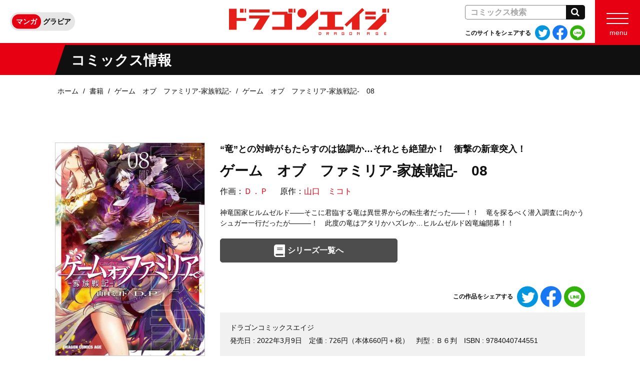

--- FILE ---
content_type: text/html; charset=UTF-8
request_url: https://dragonage-comic.com/product/game_of_familia/322111000698.html
body_size: 7195
content:
<!DOCTYPE html>
<html class="no-js" lang="ja">
<head>
<meta charset="UTF-8">
<title>ゲーム　オブ　ファミリア-家族戦記-　08 | ゲーム　オブ　ファミリア-家族戦記- | 書籍 | ドラゴンエイジ公式サイト</title>
<meta http-equiv="X-UA-Compatible" content="IE=edge">
<link rel="canonical" href="https://dragonage-comic.com/product/game_of_familia/322111000698.html">
<meta name="viewport" content="width=device-width, initial-scale=1.0">
<meta property="og:url" content="https://dragonage-comic.com/product/game_of_familia/322111000698.html">
<meta property="og:site_name" content="ドラゴンエイジ公式サイト">
<meta property="og:title" content="ゲーム　オブ　ファミリア-家族戦記-　08 | ゲーム　オブ　ファミリア-家族戦記- | 書籍 | ドラゴンエイジ公式サイト">
<meta property="og:type" content="article">
<meta property="og:image" content="https://cdn.kdkw.jp/cover_1000/322111/322111000698.jpg">
<meta property="og:description" content="Ｄ．Ｐの『ゲーム　オブ　ファミリア-家族戦記-　08』。&emsp;神竜国家ヒルムゼルド――そこに君臨する竜は異世界からの転生者だった――！！　竜を探るべく潜入調査に向かうシュガー一行だったが―――！　此度の竜はアタリかハズレか&amp;hellip;ヒルムゼルド凶竜編開幕！！">
<meta name="description" content="Ｄ．Ｐの『ゲーム　オブ　ファミリア-家族戦記-　08』。&emsp;神竜国家ヒルムゼルド――そこに君臨する竜は異世界からの転生者だった――！！　竜を探るべく潜入調査に向かうシュガー一行だったが―――！　此度の竜はアタリかハズレか&amp;hellip;ヒルムゼルド凶竜編開幕！！">
<meta name="format-detection" content="telephone=no">
<meta name="theme-color" content="">
<link rel="alternate" type="application/rss+xml" title="RSS 2.0" href="https://dragonage-comic.com/rss2.xml">
<link rel="icon" href="/favicon.ico" sizes="any">
<link rel="icon" href="/icon.svg" type="image/svg+xml">
<link rel="apple-touch-icon" href="/apple-touch-icon.png">
<link rel="manifest" href="/manifest.webmanifest">
<link rel="stylesheet" href="/themes/system/css/acms-admin.min.css?date=20250526131915">
<style>
.acms-admin-form select,
.acms-admin-form .acms-form-select {
-webkit-appearance: none;
}
</style>
<link rel="stylesheet" href="/themes/dragon-age/dest/bootstrap.min.css?date=20260113192020">
<link rel="stylesheet" href="/themes/dragon-age/dest/bundle.min.css?date=20260120121358">
<script type="application/ld+json">
{
	"@context": "http://schema.org",
	"@type": "BreadcrumbList",
	"itemListElement":
	[
	{
		"@type": "ListItem",
		"position": 1,
		"item":
		{
		"@id": "https://dragonage-comic.com/",
		"name": "ホーム"
		}
	},{
		"@type": "ListItem",
		"position": 2,
		"item":
		{
		"@id": "https://dragonage-comic.com/product/",
		"name": "書籍"
		}
	},
	{
		"@type": "ListItem",
		"position": 3,
		"item":
		{
		"@id": "https://dragonage-comic.com/product/game_of_familia/",
		"name": "ゲーム　オブ　ファミリア-家族戦記-"
		}
	},
	{
		"@type": "ListItem",
		"position": 4,
		"item":
		{
		"@id": "https://dragonage-comic.com/product/game_of_familia/322111000698.html",
		"name": "ゲーム　オブ　ファミリア-家族戦記-　08"
		}
	}
	]
}
</script>
<script>(function(w,d,s,l,i){w[l]=w[l]||[];w[l].push({'gtm.start':
new Date().getTime(),event:'gtm.js'});var f=d.getElementsByTagName(s)[0],
j=d.createElement(s),dl=l!='dataLayer'?'&l='+l:'';j.async=true;j.src=
'https://www.googletagmanager.com/gtm.js?id='+i+dl;f.parentNode.insertBefore(j,f);
})(window,document,'script','dataLayer','GTM-W8LFV2S');</script>
<script src="/js/library/jquery/jquery-3.6.1.min.js" charset="UTF-8"></script>
<script src="https://cdn.jsdelivr.net/npm/slick-carousel@1.7.1/slick/slick.min.js" integrity="sha384-wBo76R9TGH6DxuCcambHkpxJKY96xJq59OwZONC0A2v0rlNK9Kb75uRdSgxK5j9+" crossorigin="anonymous"></script>
<script src="/themes/dragon-age/lib/modernizr.js?date=20250301155846"></script>
<script src="/themes/dragon-age/lib/hiraku/hiraku.min.js?date=20250301155846"></script>
<script src="/themes/dragon-age/dest/bundle.js?date=20260113192020" charset="UTF-8"></script>
<script src="/acms.js?uaGroup=PC&amp;domains=dragonage-comic.com&amp;jsDir=js/&amp;themesDir=/themes/&amp;bid=3&amp;cid=392&amp;eid=10823&amp;bcd=product&amp;googleApiKey=AIzaSyAkH79hCeXjqzzhcXHDSZf-xtkVfqxBHz0&amp;jQuery=3.6.1&amp;jQueryMigrate=migrate-3.0.1&amp;mediaClientResize=off&amp;fulltimeSSL=1&amp;v=0af5dbcad349ea63b3b3ca79c9e7ffab&amp;dbCharset=utf8mb4&amp;umfs=10M&amp;pms=20M&amp;mfu=20&amp;lgImg=width:1400&amp;jpegQuality=95&amp;mediaLibrary=off&amp;edition=standard&amp;urlPreviewExpire=48&amp;timemachinePreviewDefaultDevice=PC&amp;ccd=game_of_familia&amp;ecd=322111000698.html&amp;scriptRoot=/" charset="UTF-8" id="acms-js"></script>
<meta name="csrf-token" content="529703a559d8b8dfa3ac17d9b8bcb736d83e89370308fa8d50e32e65849baf05"><script type="text/javascript" src="/js/dest/vendor.js?date=20250328104947" charset="UTF-8" async defer></script>
<script type="text/javascript" src="/js/dest/index.js?date=20250526131915" charset="UTF-8" async defer></script>
<meta name="generator" content="a-blog cms" />
</head>
<body class="product">
<noscript><iframe src="https://www.googletagmanager.com/ns.html?id=GTM-W8LFV2S"
height="0" width="0" style="display:none;visibility:hidden"></iframe></noscript>
<div id="fb-root"></div>
<script>(function(d, s, id) {
  var js, fjs = d.getElementsByTagName(s)[0];
  if (d.getElementById(id)) return;
  js = d.createElement(s); js.id = id;
  js.src = "//connect.facebook.net/ja_JP/sdk.js#xfbml=1&version=v2.6";
  fjs.parentNode.insertBefore(js, fjs);
}(document, 'script', 'facebook-jssdk'));</script>
<script>!function(d,s,id){var js,fjs=d.getElementsByTagName(s)[0],p=/^http:/.test(d.location)?'http':'https';if(!d.getElementById(id)){js=d.createElement(s);js.id=id;js.src=p+'://platform.twitter.com/widgets.js';fjs.parentNode.insertBefore(js,fjs);}}(document, 'script', 'twitter-wjs');</script>
<div class="body-inner">
<header class="g-header">
<div class="g-header-nav__wrap">
<div class="g-header-nav header-fixed-hiraku -fixed">
<div class="g-header-nav__title-wrap">
<p class="g-header-nav__title">
<a href="https://dragonage-comic.com/">
<img src="/themes/dragon-age/images/global/logo-v2.svg" alt="ドラゴンエイジ公式サイト" class="g-header-nav__title-img">
</a>
</p>
</div>
<div class="g-header-nav__utility">
<ul class="g-header-switch">
<li class="g-header-switch__item">
<a href="https://dragonage-comic.com/" class="g-header-switch__link js-viewing-indelible -active">マンガ</a>
</li>
<li class="g-header-switch__item">
<a href="https://dragonage-comic.com/gravure/" class="g-header-switch__link js-viewing-indelible">グラビア</a>
</li>
</ul>
</div>
<div class="g-header-nav__right">
<div class="g-header-nav__pc-box d-none d-lg-block">
<div id="search" class="g-header-search">
<div class="c-search -header">
<form action="/product/search.html" method="post" name="searchForm" class="c-search__form" role="search" aria-label="検索フォーム">
<div class="c-search__action">
<input type="search" id="searchForm" name="keyword" value="" size="15" class="c-search__input" placeholder="コミックス検索">
<input type="hidden" name="query" value="keyword">
<span class="c-search__side-btn"><button type="submit" name="ACMS_POST_2GET" class="c-search__btn"><span class="fa fa-search" aria-hidden="true"></span><span class="sr-only">検索</span></button></span>
<input type="hidden" name="bid" value="3">
</div>
<input type="hidden" name="formUniqueToken" value="65bed7a7d2bddef9856201b210af74232b34ebcf57e08e3c2b74d8d4c0d86008">
<input type="hidden" name="formToken" value="529703a559d8b8dfa3ac17d9b8bcb736d83e89370308fa8d50e32e65849baf05">
</form>
</div>
</div>
<div>
<div class="c-share">
<p class="c-share__text">このサイトをシェアする</p>
<ul class="c-share__list">
<li class="c-share__item"><a class="c-share__item-link" href="http://twitter.com/share?url=https://dragonage-comic.com/&amp;text=ドラゴンエイジ公式サイト%0a" target="_blank"><img src="/themes/dragon-age/images/common/twitter.svg" class="c-share__item-img" aria-hidden="true"><span class="sr-only">Twitterでシェアする</span></a></li>
<li class="c-share__item"><a class="c-share__item-link" href="http://www.facebook.com/share.php?u=https://dragonage-comic.com/" onclick="window.open(this.href, 'FBwindow', 'width=650, height=450, menubar=no, toolbar=no, scrollbars=yes'); return false;" target="_blank"><img src="/themes/dragon-age/images/common/facebook.svg" class="c-share__item-img" aria-hidden="true"><span class="sr-only">Facebookでシェアする</span></a></li>
<li class="c-share__item"><a class="c-share__item-link" href="https://social-plugins.line.me/lineit/share?url=https://dragonage-comic.com/" target="_blank"><img src="/themes/dragon-age/images/common/line.svg" class="c-share__item-img" aria-hidden="true"><span class="sr-only">LINEでシェアする</span></a></li>
</ul>
</div>
</div>
</div>
<nav class="g-header-nav__menu">
<a href="#offcanvas" class="g-header-nav__menu-btn offcanvas-btn-right" aria-label="メニュー" aria-expanded="false">
<span class="g-header-nav__menu-btn-bar"></span>
<span class="g-header-nav__menu-btn-text">menu</span>
</a>
</nav>
</div>
</div>
</div>
</header>
<div class="c-page-title">
<div class="c-page-title__heading-wrap">
<h2 class="c-page-title__heading">
<span class="c-page-title__heading-inner">コミックス情報</span>
</h2>
</div>
</div>
<nav aria-label="現在位置" class="c-topicpath ">
<div class="container">
<ul class="c-topicpath__list">
<li class="c-topicpath__item"><a href="https://dragonage-comic.com/" class="c-topicpath__link">ホーム</a></li>
<li class="c-topicpath__item"><a href="https://dragonage-comic.com/product/" class="c-topicpath__link">書籍</a></li>
<li class="c-topicpath__item"><a href="https://dragonage-comic.com/product/game_of_familia/" class="c-topicpath__link">ゲーム　オブ　ファミリア-家族戦記-</a></li>
<li class="c-topicpath__item"><a href="https://dragonage-comic.com/product/game_of_familia/322111000698.html" class="c-topicpath__link">ゲーム　オブ　ファミリア-家族戦記-　08</a></li>
</ul>
</div>
</nav>
<main>
<div class="content">
<div class="container">
<div class="p-entry-product">
<div>
<div class="p-entry-product-top-wrap">
<div class="p-books-entry-bookinfo">
<div class="p-books-entry-layout">
<div class="p-books-entry-layout__header">
<div class="p-books-entry__header">
<p class="p-books-entry__lead">“竜”との対峙がもたらすのは協調か…それとも絶望か！　衝撃の新章突入！</p>
<h2 class="p-books-entry__title">ゲーム　オブ　ファミリア-家族戦記-　08</h2>
<ul class="p-books-entry__authors">
<li class="p-books-entry__authors-item">作画：<a href="https://dragonage-comic.com/product/keyword/Ｄ．Ｐ/" class="p-books-entry__authors-link">Ｄ．Ｐ</a></li>
<li class="p-books-entry__authors-item">原作：<a href="https://dragonage-comic.com/product/keyword/山口　ミコト/" class="p-books-entry__authors-link">山口　ミコト</a></li>
</ul>
</div>
</div>
<div class="p-books-entry-layout__img">
<div class="p-books-entry__img-wrap">
<img src="https://cdn.kdkw.jp/cover_500/322111/322111000698.jpg"
data-fallback="https://cdn.kdkw.jp/cover_b/322111/322111000698.jpg,https://cdn.kdkw.jp/cover_1000/322111/322111000698.jpg,https://cdn.kdkw.jp/cover_150/322111/322111000698.jpg"
alt="書影：ゲーム　オブ　ファミリア-家族戦記-　08"
width="330"
class="js-img-fallback p-books-entry__img img-fluid">
</div>
</div>
<div class="p-books-entry-layout__detail">
<p class="p-books-entry__detail">神竜国家ヒルムゼルド――そこに君臨する竜は異世界からの転生者だった――！！　竜を探るべく潜入調査に向かうシュガー一行だったが―――！　此度の竜はアタリかハズレか…ヒルムゼルド凶竜編開幕！！</p>
</div>
<div class="p-books-entry-layout__btn">
<div class="p-books-entry__action-btn-wrap">
<div class="row">
<div class="col-md-6">
<p class="p-books-entry__action-btn">
<a href="https://dragonage-comic.com/product/game_of_familia/" class="c-btn-iconimg -gray"><img src="/themes/dragon-age/images/common/book.svg" alt="シリーズ一覧へ" class="c-btn-iconimg__icon -close-book"><span class=" c-btn-iconimg__text">シリーズ一覧へ</span></a>
</p>
</div>
</div>
</div>
</div>
<div class="p-books-entry-layout__share">
<div class="p-books-entry__share">
<div class="c-share">
<p class="c-share__text">この作品をシェアする</p>
<ul class="c-share__list">
<li class="c-share__item"><a class="c-share__item-link" href="http://twitter.com/share?url=https://dragonage-comic.com/product/game_of_familia/322111000698.html&amp;text=ドラゴンエイジ公式サイト&nbsp;｜&nbsp;ゲーム　オブ　ファミリア-家族戦記-　08%0a" target="_blank"><img src="/themes/dragon-age/images/common/twitter.svg" class="c-share__item-img" aria-hidden="true"><span class="sr-only">Twitterでシェアする</span></a></li>
<li class="c-share__item"><a class="c-share__item-link" href="http://www.facebook.com/share.php?u=https://dragonage-comic.com/product/game_of_familia/322111000698.html" onclick="window.open(this.href, 'FBwindow', 'width=650, height=450, menubar=no, toolbar=no, scrollbars=yes'); return false;" target="_blank"><img src="/themes/dragon-age/images/common/facebook.svg" class="c-share__item-img" aria-hidden="true"><span class="sr-only">Facebookでシェアする</span></a></li>
<li class="c-share__item"><a class="c-share__item-link" href="https://social-plugins.line.me/lineit/share?url=https://dragonage-comic.com/product/game_of_familia/322111000698.html" target="_blank"><img src="/themes/dragon-age/images/common/line.svg" class="c-share__item-img" aria-hidden="true"><span class="sr-only">LINEでシェアする</span></a></li>
</ul>
</div>
</div>
</div>
<div class="p-books-entry-layout__info">
<ul class="p-books-entry__info">
<li class="p-books-entry__info-item -block">ドラゴンコミックスエイジ</li>
<li class="p-books-entry__info-item">発売日 : <time datetime="2022-03-09">2022年3月9日</time></li>
<li class="p-books-entry__info-item">定価 : 726円（本体660円＋税）</li>
<li class="p-books-entry__info-item">判型 : Ｂ６判</li>
<li class="p-books-entry__info-item">ISBN : 9784040744551</li>
</ul>
</div>
</div>
</div>
<div>
<div class="p-books-trial-section d-none-not-hidden">
<div class="c-banner-box-wrap">
<h2 class="c-banner-box-title -trial js-toggle-banner-head"><img src="/themes/dragon-age/images/common/book-open.svg" alt="試し読みをする" class="c-banner-box-title__icon-book"><span class="c-banner-box-title__text">試し読みをする</span><span class="js-toggle-banner-icon fa fa-chevron-down"></span></h2>
<div class="js-toggle-banner-body">
<ul class="c-banner-box -trial">
<li class="c-banner-box__item">
<a href="https://bookwalker.jp/decb6413b6-50a5-466f-b31e-f6df22abc64f/?adpcnt=GDPL5fFo&sample=1" class="c-banner-box__img-link">
<img src="/themes/dragon-age/images/components/trial/bookwalker.png" alt="BOOK WALKERへ" width="190" height="60" class="img-fluid">
</a>
</li>
</ul>
</div>
</div>
</div>
<div class="p-books-store-section">
<div class="c-banner-box-wrap">
<h2 class="c-banner-box-title js-toggle-banner-head"><img src="/themes/dragon-age/images/common/cart.svg" alt="購入はこちらから" class="c-banner-box-title__icon-cart"><span class="c-banner-box-title__text">購入はこちらから</span><span class="js-toggle-banner-icon fa fa-chevron-down"></span></h2>
<div class="js-toggle-banner-body">
<ul class="c-banner-box">
<li class="c-banner-box__item">
<a href="https://store.kadokawa.co.jp/shop/g/g322111000698/?ref=dragonage" class="c-banner-box__img-link">
<img src="/themes/dragon-age/images/components/shops/kadokawastore.png" alt="カドカワストアへ" width="190" height="60" class="img-fluid">
</a>
</li>
<li class="c-banner-box__item">
<a href="https://bookwalker.jp/decb6413b6-50a5-466f-b31e-f6df22abc64f/?adpcnt=GDPL5fFo" class="c-banner-box__img-link">
<img src="/themes/dragon-age/images/components/shops/bookwalker.png" alt="BOOK WALKERへ" width="190" height="60" class="img-fluid">
</a>
</li>
<li class="c-banner-box__item">
<a href="https://www.amazon.co.jp/dp/4040744551?tag=dragonageweb-22" class="c-banner-box__img-link">
<img src="/themes/dragon-age/images/components/shops/amazon.png" alt="アマゾンへ" width="190" height="60" class="img-fluid">
</a>
</li>
<li class="c-banner-box__item">
<a href="https://www.animate-onlineshop.jp/pn/【コミック】ゲーム オブ ファミリア-家族戦記- 08/pd/2055665/" class="c-banner-box__img-link">
<img src="/themes/dragon-age/images/components/shops/animate.png" alt="アニメイトへ" width="190" height="60" class="img-fluid">
</a>
</li>
<li class="c-banner-box__item">
<a href="https://www.e-hon.ne.jp/bec/SA/Detail?refBook=9784040744551" class="c-banner-box__img-link">
<img src="/themes/dragon-age/images/components/shops/e-hon.png" alt="e-honへ" width="190" height="60" class="img-fluid">
</a>
</li>
<li class="c-banner-box__item">
<a href="https://www.kinokuniya.co.jp/f/dsg-01-9784040744551" class="c-banner-box__img-link">
<img src="/themes/dragon-age/images/components/shops/kinokuniya.png" alt="紀伊国屋へ" width="190" height="60" class="img-fluid">
</a>
</li>
<li class="c-banner-box__item">
<a href="https://www.honyaclub.com/shop/affiliate/itemlist.aspx?isbn=9784040744551" class="c-banner-box__img-link">
<img src="/themes/dragon-age/images/components/shops/honyaClub.png" alt="HonyaClubへ" width="190" height="60" class="img-fluid">
</a>
</li>
<li class="c-banner-box__item">
<a href="https://hb.afl.rakuten.co.jp/hgc/14fc2867.62bf7380.14fc2868.6db20fcf/?pc=http%3A%2F%2Fbooks.rakuten.co.jp%2Frdt%2Fitem%2F%3Fsid%3D213310%26sno%3DISBN%3A9784040744551" class="c-banner-box__img-link">
<img src="/themes/dragon-age/images/components/shops/rakuten.png" alt="Rakutenブックスへ" width="190" height="60" class="img-fluid">
</a>
</li>
</ul>
</div>
</div>
</div>
</div>
</div>
<div>
<div class="p-entry-product-field clearfix">
</div>
</div>
</div>
</div>
<h2 class="c-heading-medium">「ゲーム　オブ　ファミリア-家族戦記-」シリーズ</h2>
<div>
<ul class="c-thumbnail-book row">
<li class="js-dup-check c-thumbnail-book__item col-4 col-md-2" data-title="ゲーム　オブ　ファミリア-家族戦記-　01" data-isbn="9784040729121">
<a href="https://dragonage-comic.com/product/game_of_familia/321806000664.html" class="c-thumbnail-book__img-link">
<img src="https://cdn.kdkw.jp/cover_500/321806/321806000664.jpg"
data-fallback="https://cdn.kdkw.jp/cover_b/321806/321806000664.jpg,https://cdn.kdkw.jp/cover_1000/321806/321806000664.jpg,https://cdn.kdkw.jp/cover_150/321806/321806000664.jpg"
alt="書影：ゲーム　オブ　ファミリア-家族戦記-　01"
class="js-img-fallback c-thumbnail-book__img img-fluid">
</a>
<div class="c-thumbnail-book__detail d-none-not-hidden">
<p class="c-thumbnail-book__btn-item"><a href="https://bookwalker.jp/de8d74dd86-192b-4717-80d4-e31634789892/?adpcnt=GDPL5fFo&sample=1" class="c-btn-iconimg"><img src="/themes/dragon-age/images/common/book-open.svg" alt="試し読みをする" class="c-btn-iconimg__icon"><span class="c-btn-iconimg__text">試し読み</span></a></p>
</div>
</li>
<li class="js-dup-check c-thumbnail-book__item col-4 col-md-2" data-title="ゲーム　オブ　ファミリア-家族戦記-　02" data-isbn="9784040731353">
<a href="https://dragonage-comic.com/product/game_of_familia/321812000553.html" class="c-thumbnail-book__img-link">
<img src="https://cdn.kdkw.jp/cover_500/321812/321812000553.jpg"
data-fallback="https://cdn.kdkw.jp/cover_b/321812/321812000553.jpg,https://cdn.kdkw.jp/cover_1000/321812/321812000553.jpg,https://cdn.kdkw.jp/cover_150/321812/321812000553.jpg"
alt="書影：ゲーム　オブ　ファミリア-家族戦記-　02"
class="js-img-fallback c-thumbnail-book__img img-fluid">
</a>
<div class="c-thumbnail-book__detail d-none-not-hidden">
<p class="c-thumbnail-book__btn-item"><a href="https://bookwalker.jp/def7edd88a-f0c4-4aef-9003-4ecf45715d73/?adpcnt=GDPL5fFo&sample=1" class="c-btn-iconimg"><img src="/themes/dragon-age/images/common/book-open.svg" alt="試し読みをする" class="c-btn-iconimg__icon"><span class="c-btn-iconimg__text">試し読み</span></a></p>
</div>
</li>
<li class="js-dup-check c-thumbnail-book__item col-4 col-md-2" data-title="ゲーム　オブ　ファミリア-家族戦記-　03" data-isbn="9784040733586">
<a href="https://dragonage-comic.com/product/game_of_familia/321906000610.html" class="c-thumbnail-book__img-link">
<img src="https://cdn.kdkw.jp/cover_500/321906/321906000610.jpg"
data-fallback="https://cdn.kdkw.jp/cover_b/321906/321906000610.jpg,https://cdn.kdkw.jp/cover_1000/321906/321906000610.jpg,https://cdn.kdkw.jp/cover_150/321906/321906000610.jpg"
alt="書影：ゲーム　オブ　ファミリア-家族戦記-　03"
class="js-img-fallback c-thumbnail-book__img img-fluid">
</a>
<div class="c-thumbnail-book__detail d-none-not-hidden">
<p class="c-thumbnail-book__btn-item"><a href="https://bookwalker.jp/de63b02ac9-7725-4dad-9027-3ada7d554084/?adpcnt=GDPL5fFo&sample=1" class="c-btn-iconimg"><img src="/themes/dragon-age/images/common/book-open.svg" alt="試し読みをする" class="c-btn-iconimg__icon"><span class="c-btn-iconimg__text">試し読み</span></a></p>
</div>
</li>
<li class="js-dup-check c-thumbnail-book__item col-4 col-md-2" data-title="ゲーム　オブ　ファミリア-家族戦記-　04" data-isbn="9784040735009">
<a href="https://dragonage-comic.com/product/game_of_familia/321910000514.html" class="c-thumbnail-book__img-link">
<img src="https://cdn.kdkw.jp/cover_500/321910/321910000514.jpg"
data-fallback="https://cdn.kdkw.jp/cover_b/321910/321910000514.jpg,https://cdn.kdkw.jp/cover_1000/321910/321910000514.jpg,https://cdn.kdkw.jp/cover_150/321910/321910000514.jpg"
alt="書影：ゲーム　オブ　ファミリア-家族戦記-　04"
class="js-img-fallback c-thumbnail-book__img img-fluid">
</a>
<div class="c-thumbnail-book__detail d-none-not-hidden">
<p class="c-thumbnail-book__btn-item"><a href="https://bookwalker.jp/de37387ad0-fce0-490c-b3e8-f4da8b7edd33/?adpcnt=GDPL5fFo&sample=1" class="c-btn-iconimg"><img src="/themes/dragon-age/images/common/book-open.svg" alt="試し読みをする" class="c-btn-iconimg__icon"><span class="c-btn-iconimg__text">試し読み</span></a></p>
</div>
</li>
<li class="js-dup-check c-thumbnail-book__item col-4 col-md-2" data-title="ゲーム　オブ　ファミリア-家族戦記-　05" data-isbn="9784040737676">
<a href="https://dragonage-comic.com/product/game_of_familia/322004000493.html" class="c-thumbnail-book__img-link">
<img src="https://cdn.kdkw.jp/cover_500/322004/322004000493.jpg"
data-fallback="https://cdn.kdkw.jp/cover_b/322004/322004000493.jpg,https://cdn.kdkw.jp/cover_1000/322004/322004000493.jpg,https://cdn.kdkw.jp/cover_150/322004/322004000493.jpg"
alt="書影：ゲーム　オブ　ファミリア-家族戦記-　05"
class="js-img-fallback c-thumbnail-book__img img-fluid">
</a>
<div class="c-thumbnail-book__detail d-none-not-hidden">
<p class="c-thumbnail-book__btn-item"><a href="https://bookwalker.jp/de269e3ae6-0503-4ae6-a4d3-e3c0a52c84f0/?adpcnt=GDPL5fFo&sample=1" class="c-btn-iconimg"><img src="/themes/dragon-age/images/common/book-open.svg" alt="試し読みをする" class="c-btn-iconimg__icon"><span class="c-btn-iconimg__text">試し読み</span></a></p>
</div>
</li>
<li class="js-dup-check c-thumbnail-book__item col-4 col-md-2" data-title="ゲーム　オブ　ファミリア-家族戦記-　06" data-isbn="9784040739809">
<a href="https://dragonage-comic.com/product/game_of_familia/322010000641.html" class="c-thumbnail-book__img-link">
<img src="https://cdn.kdkw.jp/cover_500/322010/322010000641.jpg"
data-fallback="https://cdn.kdkw.jp/cover_b/322010/322010000641.jpg,https://cdn.kdkw.jp/cover_1000/322010/322010000641.jpg,https://cdn.kdkw.jp/cover_150/322010/322010000641.jpg"
alt="書影：ゲーム　オブ　ファミリア-家族戦記-　06"
class="js-img-fallback c-thumbnail-book__img img-fluid">
</a>
<div class="c-thumbnail-book__detail d-none-not-hidden">
<p class="c-thumbnail-book__btn-item"><a href="https://bookwalker.jp/dec34a6cda-151b-4952-bba8-a3ea3bca9d9b/?adpcnt=GDPL5fFo&sample=1" class="c-btn-iconimg"><img src="/themes/dragon-age/images/common/book-open.svg" alt="試し読みをする" class="c-btn-iconimg__icon"><span class="c-btn-iconimg__text">試し読み</span></a></p>
</div>
</li>
<li class="js-dup-check c-thumbnail-book__item col-4 col-md-2" data-title="ゲーム　オブ　ファミリア-家族戦記-　07" data-isbn="9784040742069">
<a href="https://dragonage-comic.com/product/game_of_familia/322104000544.html" class="c-thumbnail-book__img-link">
<img src="https://cdn.kdkw.jp/cover_500/322104/322104000544.jpg"
data-fallback="https://cdn.kdkw.jp/cover_b/322104/322104000544.jpg,https://cdn.kdkw.jp/cover_1000/322104/322104000544.jpg,https://cdn.kdkw.jp/cover_150/322104/322104000544.jpg"
alt="書影：ゲーム　オブ　ファミリア-家族戦記-　07"
class="js-img-fallback c-thumbnail-book__img img-fluid">
</a>
<div class="c-thumbnail-book__detail d-none-not-hidden">
<p class="c-thumbnail-book__btn-item"><a href="https://bookwalker.jp/de1d4910fc-05e8-4cfa-9ea9-edc6c3b9660c/?adpcnt=GDPL5fFo&sample=1" class="c-btn-iconimg"><img src="/themes/dragon-age/images/common/book-open.svg" alt="試し読みをする" class="c-btn-iconimg__icon"><span class="c-btn-iconimg__text">試し読み</span></a></p>
</div>
</li>
<li class="js-dup-check c-thumbnail-book__item col-4 col-md-2" data-title="ゲーム　オブ　ファミリア-家族戦記-　08" data-isbn="9784040744551">
<a href="https://dragonage-comic.com/product/game_of_familia/322111000698.html" class="c-thumbnail-book__img-link">
<img src="https://cdn.kdkw.jp/cover_500/322111/322111000698.jpg"
data-fallback="https://cdn.kdkw.jp/cover_b/322111/322111000698.jpg,https://cdn.kdkw.jp/cover_1000/322111/322111000698.jpg,https://cdn.kdkw.jp/cover_150/322111/322111000698.jpg"
alt="書影：ゲーム　オブ　ファミリア-家族戦記-　08"
class="js-img-fallback c-thumbnail-book__img img-fluid">
</a>
<div class="c-thumbnail-book__detail d-none-not-hidden">
<p class="c-thumbnail-book__btn-item"><a href="https://bookwalker.jp/decb6413b6-50a5-466f-b31e-f6df22abc64f/?adpcnt=GDPL5fFo&sample=1" class="c-btn-iconimg"><img src="/themes/dragon-age/images/common/book-open.svg" alt="試し読みをする" class="c-btn-iconimg__icon"><span class="c-btn-iconimg__text">試し読み</span></a></p>
</div>
</li>
<li class="js-dup-check c-thumbnail-book__item col-4 col-md-2" data-title="ゲーム　オブ　ファミリア-家族戦記-　09" data-isbn="9784040746746">
<a href="https://dragonage-comic.com/product/game_of_familia/322205000405.html" class="c-thumbnail-book__img-link">
<img src="https://cdn.kdkw.jp/cover_500/322205/322205000405.jpg"
data-fallback="https://cdn.kdkw.jp/cover_b/322205/322205000405.jpg,https://cdn.kdkw.jp/cover_1000/322205/322205000405.jpg,https://cdn.kdkw.jp/cover_150/322205/322205000405.jpg"
alt="書影：ゲーム　オブ　ファミリア-家族戦記-　09"
class="js-img-fallback c-thumbnail-book__img img-fluid">
</a>
<div class="c-thumbnail-book__detail d-none-not-hidden">
<p class="c-thumbnail-book__btn-item"><a href="https://bookwalker.jp/dea6de27e4-bccc-4ffc-a58b-773d0211bd1e/?adpcnt=GDPL5fFo&sample=1" class="c-btn-iconimg"><img src="/themes/dragon-age/images/common/book-open.svg" alt="試し読みをする" class="c-btn-iconimg__icon"><span class="c-btn-iconimg__text">試し読み</span></a></p>
</div>
</li>
<li class="js-dup-check c-thumbnail-book__item col-4 col-md-2" data-title="ゲーム　オブ　ファミリア-家族戦記-　10" data-isbn="9784040748665">
<a href="https://dragonage-comic.com/product/game_of_familia/322210000892.html" class="c-thumbnail-book__img-link">
<img src="https://cdn.kdkw.jp/cover_500/322210/322210000892.jpg"
data-fallback="https://cdn.kdkw.jp/cover_b/322210/322210000892.jpg,https://cdn.kdkw.jp/cover_1000/322210/322210000892.jpg,https://cdn.kdkw.jp/cover_150/322210/322210000892.jpg"
alt="書影：ゲーム　オブ　ファミリア-家族戦記-　10"
class="js-img-fallback c-thumbnail-book__img img-fluid">
</a>
<div class="c-thumbnail-book__detail d-none-not-hidden">
<p class="c-thumbnail-book__btn-item"><a href="https://bookwalker.jp/dea4ac250d-c5a6-4f12-af3d-e2e361c7a56d/?adpcnt=GDPL5fFo&sample=1" class="c-btn-iconimg"><img src="/themes/dragon-age/images/common/book-open.svg" alt="試し読みをする" class="c-btn-iconimg__icon"><span class="c-btn-iconimg__text">試し読み</span></a></p>
</div>
</li>
<li class="js-dup-check c-thumbnail-book__item col-4 col-md-2" data-title="ゲーム　オブ　ファミリア-家族戦記-　11" data-isbn="9784040751269">
<a href="https://dragonage-comic.com/product/game_of_familia/322305000484.html" class="c-thumbnail-book__img-link">
<img src="https://cdn.kdkw.jp/cover_500/322305/322305000484.jpg"
data-fallback="https://cdn.kdkw.jp/cover_b/322305/322305000484.jpg,https://cdn.kdkw.jp/cover_1000/322305/322305000484.jpg,https://cdn.kdkw.jp/cover_150/322305/322305000484.jpg"
alt="書影：ゲーム　オブ　ファミリア-家族戦記-　11"
class="js-img-fallback c-thumbnail-book__img img-fluid">
</a>
<div class="c-thumbnail-book__detail d-none-not-hidden">
<p class="c-thumbnail-book__btn-item"><a href="https://bookwalker.jp/de7a5bd615-3f0e-40c3-8367-0b3e99cc605a/?adpcnt=GDPL5fFo&sample=1" class="c-btn-iconimg"><img src="/themes/dragon-age/images/common/book-open.svg" alt="試し読みをする" class="c-btn-iconimg__icon"><span class="c-btn-iconimg__text">試し読み</span></a></p>
</div>
</li>
<li class="js-dup-check c-thumbnail-book__item col-4 col-md-2" data-title="ゲーム　オブ　ファミリア-家族戦記-　12" data-isbn="9784040753157">
<a href="https://dragonage-comic.com/product/game_of_familia/322310000436.html" class="c-thumbnail-book__img-link">
<img src="https://cdn.kdkw.jp/cover_500/322310/322310000436.jpg"
data-fallback="https://cdn.kdkw.jp/cover_b/322310/322310000436.jpg,https://cdn.kdkw.jp/cover_1000/322310/322310000436.jpg,https://cdn.kdkw.jp/cover_150/322310/322310000436.jpg"
alt="書影：ゲーム　オブ　ファミリア-家族戦記-　12"
class="js-img-fallback c-thumbnail-book__img img-fluid">
</a>
<div class="c-thumbnail-book__detail d-none-not-hidden">
<p class="c-thumbnail-book__btn-item"><a href="https://bookwalker.jp/de8b9fb1d1-2668-4f67-9e09-b4abc6cd237d/?adpcnt=GDPL5fFo&sample=1" class="c-btn-iconimg"><img src="/themes/dragon-age/images/common/book-open.svg" alt="試し読みをする" class="c-btn-iconimg__icon"><span class="c-btn-iconimg__text">試し読み</span></a></p>
</div>
</li>
<li class="js-dup-check c-thumbnail-book__item col-4 col-md-2" data-title="ゲーム　オブ　ファミリア-家族戦記-　13" data-isbn="9784040755533">
<a href="https://dragonage-comic.com/product/game_of_familia/322404000415.html" class="c-thumbnail-book__img-link">
<img src="https://cdn.kdkw.jp/cover_500/322404/322404000415.jpg"
data-fallback="https://cdn.kdkw.jp/cover_b/322404/322404000415.jpg,https://cdn.kdkw.jp/cover_1000/322404/322404000415.jpg,https://cdn.kdkw.jp/cover_150/322404/322404000415.jpg"
alt="書影：ゲーム　オブ　ファミリア-家族戦記-　13"
class="js-img-fallback c-thumbnail-book__img img-fluid">
</a>
<div class="c-thumbnail-book__detail d-none-not-hidden">
<p class="c-thumbnail-book__btn-item"><a href="https://bookwalker.jp/de630a387f-0cda-41bf-8f4f-228e4c501e00/?adpcnt=GDPL5fFo&sample=1" class="c-btn-iconimg"><img src="/themes/dragon-age/images/common/book-open.svg" alt="試し読みをする" class="c-btn-iconimg__icon"><span class="c-btn-iconimg__text">試し読み</span></a></p>
</div>
</li>
<li class="js-dup-check c-thumbnail-book__item col-4 col-md-2" data-title="ゲーム　オブ　ファミリア-家族戦記-　15" data-isbn="9784040760292">
<a href="https://dragonage-comic.com/product/game_of_familia/322504000285.html" class="c-thumbnail-book__img-link">
<img src="https://cdn.kdkw.jp/cover_500/322504/322504000285.jpg"
data-fallback="https://cdn.kdkw.jp/cover_b/322504/322504000285.jpg,https://cdn.kdkw.jp/cover_1000/322504/322504000285.jpg,https://cdn.kdkw.jp/cover_150/322504/322504000285.jpg"
alt="書影：ゲーム　オブ　ファミリア-家族戦記-　15"
class="js-img-fallback c-thumbnail-book__img img-fluid">
</a>
<div class="c-thumbnail-book__detail d-none-not-hidden">
<p class="c-thumbnail-book__btn-item"><a href="https://bookwalker.jp/de4c88b5f1-ee0d-48c5-9c9a-5acf40c6ee94/?adpcnt=GDPL5fFo&sample=1" class="c-btn-iconimg"><img src="/themes/dragon-age/images/common/book-open.svg" alt="試し読みをする" class="c-btn-iconimg__icon"><span class="c-btn-iconimg__text">試し読み</span></a></p>
</div>
</li>
</ul>
</div>
</div>
</div>
</main>
<footer class="g-footer">
<div class="g-footer__inner">
<div class="container">
<p class="g-footer__notice"><span class="d-inline-block">本ホームページに掲載の文章・画像・写真などを無断で複製することは法律上禁じられています。</span><span class="d-inline-block">すべての著作権は株式会社KADOKAWAに帰属します。</span></p>
<div class="g-footer-sub-links">
<ul class="g-footer-sub-links__list list-unstyled">
<li class="js-link_match_location g-footer-sub-links__item"><a href="https://group.kadokawa.co.jp/privacy_policy/" class="g-footer-sub-links__link js-viewing-indelible">プライバシーポリシー</a></li>
<li class="js-link_match_location g-footer-sub-links__item"><a href="https://www.kadokawa.co.jp/support/" class="g-footer-sub-links__link js-viewing-indelible">お問い合わせ</a></li>
</ul>
</div>
<div class="g-footer__logo">
<a href="http://www.kadokawa.co.jp">
<img src="/themes/dragon-age/images/global/logo_corporate.svg" alt="KADOKAWA" width="240" height="35" role="img">
</a>
</div>
<p class="g-footer__copyright">&copy; KADOKAWA CORPORATION 2026</p>
</div>
</div>
</footer>
</div>
<nav id="offcanvas" class="offcanvas-right g-offcanvas" aria-label="メインメニュー">
<div class="g-offcanvas-nav">
<ul>
<li class="js-offcanvas-nav-toggle c-list-nav-item c_1 js-link_match_location-full">
<a class="c-list-nav-item__link js-viewing-indeliblel" href="https://dragonage-comic.com/" target="">
「マンガ」TOPへ
</a>
</li>
<li class="js-offcanvas-nav-toggle c-list-nav-item c_1 js-link_match_location-blog">
<a class="c-list-nav-item__link js-viewing-indeliblel" href="https://dragonage-comic.com/news/" target="">
NEWS
</a>
</li>
<li class="js-offcanvas-nav-toggle c-list-nav-item c_1 js-link_match_location-full">
<a class="c-list-nav-item__link js-viewing-indeliblel" href="https://dragonage-comic.com/product/new-comics.html" target="">
新刊コミックス
</a>
</li>
<li class="js-offcanvas-nav-toggle c-list-nav-item c_1 js-link_match_location-full">
<a class="c-list-nav-item__link js-viewing-indeliblel" href="https://dragonage-comic.com/product/" target="">
既刊コミックス
</a>
</li>
<li class="js-offcanvas-nav-toggle c-list-nav-item c_1 ">
<a class="c-list-nav-item__link " href="" target="">
月刊ドラゴンエイジ
</a>
<ul>
<li class="js-offcanvas-nav-toggle c-list-nav-item c_2 js-link_match_location-full">
<a class="c-list-nav-item__link js-viewing-indeliblel" href="https://dragonage-comic.com/magazine/new-magazine.html" target="">
最新号
</a>
</li>
<li class="js-offcanvas-nav-toggle c-list-nav-item c_2 js-link_match_location-full">
<a class="c-list-nav-item__link js-viewing-indeliblel" href="https://dragonage-comic.com/magazine/next-magazine.html" target="">
次号予告
</a>
</li>
<li class="js-offcanvas-nav-toggle c-list-nav-item c_2 js-link_match_location-full">
<a class="c-list-nav-item__link js-viewing-indeliblel" href="https://dragonage-comic.com/magazine/" target="">
バックナンバー
</a>
</li>
<li class="js-offcanvas-nav-toggle c-list-nav-item c_2 js-link_match_location-full">
<a class="c-list-nav-item__link js-viewing-indeliblel" href="https://dragonage-comic.com/magazine/lineup.html" target="">
連載作品
</a>
</li>
</ul>
</li>
<li class="js-offcanvas-nav-toggle c-list-nav-item c_1 ">
<a class="c-list-nav-item__link " href="" target="">
ヤングドラゴンエイジ
</a>
<ul>
<li class="js-offcanvas-nav-toggle c-list-nav-item c_2 js-link_match_location-full">
<a class="c-list-nav-item__link js-viewing-indeliblel" href="https://dragonage-comic.com/dragon/new-magazine.html" target="">
最新号
</a>
</li>
<li class="js-offcanvas-nav-toggle c-list-nav-item c_2 js-link_match_location-full">
<a class="c-list-nav-item__link js-viewing-indeliblel" href="https://dragonage-comic.com/dragon/next-magazine.html" target="">
次号予告
</a>
</li>
<li class="js-offcanvas-nav-toggle c-list-nav-item c_2 js-link_match_location-full">
<a class="c-list-nav-item__link js-viewing-indeliblel" href="https://dragonage-comic.com/dragon/" target="">
バックナンバー
</a>
</li>
<li class="js-offcanvas-nav-toggle c-list-nav-item c_2 js-link_match_location-full">
<a class="c-list-nav-item__link js-viewing-indeliblel" href="https://dragonage-comic.com/dragon/lineup.html" target="">
連載作品
</a>
</li>
</ul>
</li>
<li class="js-offcanvas-nav-toggle c-list-nav-item c_1 ">
<a class="c-list-nav-item__link " href="http://seiga.nicovideo.jp/manga/official/dradrasharp" target="">
ドラドラしゃーぷ＃
</a>
</li>
<li class="js-offcanvas-nav-toggle c-list-nav-item c_1 ">
<a class="c-list-nav-item__link " href="https://seiga.nicovideo.jp/manga/official/dradraflat" target="">
ドラドラふらっと♭
</a>
</li>
<li class="js-offcanvas-nav-toggle c-list-nav-item c_1 js-link_match_location-full">
<a class="c-list-nav-item__link js-viewing-indeliblel" href="https://dragonage-comic.com/special/dagp/" target="">
ドラゴンエイジマンガ賞
</a>
</li>
<li class="js-offcanvas-nav-toggle c-list-nav-item c_1 js-link_match_location-full -gravure">
<a class="c-list-nav-item__link js-viewing-indeliblel" href="https://dragonage-comic.com/gravure/" target="">
「グラビア」 TOPへ
</a>
</li>
</ul>
<div class="g-offcanvas__section d-block d-lg-none">
<div class="c-search -offcanvas">
<form action="/product/search.html" method="post" name="searchForm" class="c-search__form" role="search" aria-label="検索フォーム">
<div class="c-search__action">
<input type="search" id="searchForm" name="keyword" value="" size="15" class="c-search__input" placeholder="コミックス検索">
<input type="hidden" name="query" value="keyword">
<span class="c-search__side-btn"><button type="submit" name="ACMS_POST_2GET" class="c-search__btn"><span class="fa fa-search" aria-hidden="true"></span><span class="sr-only">検索</span></button></span>
<input type="hidden" name="bid" value="3">
</div>
<input type="hidden" name="formUniqueToken" value="65bed7a7d2bddef9856201b210af74232b34ebcf57e08e3c2b74d8d4c0d86008">
<input type="hidden" name="formToken" value="529703a559d8b8dfa3ac17d9b8bcb736d83e89370308fa8d50e32e65849baf05">
</form>
</div>
</div>
</div>
</nav>
<script>
  (function() {
    var temp = [];

    $('.js-dup-check').each(function() {
      var title = $(this).data('title');
      var isbn = $(this).data('isbn');
      if ( temp.indexOf(title) !== -1 ) {
        if ( !/^978404/.test(isbn) ) {
          $(this).hide();
        } else {
          var filter = '[data-title="' + title + '"]';
          $(filter).hide();
          $(this).show();
        }
      }
      temp.push($(this).data('title'));
    });
  })();
</script>
</body>
</html>


--- FILE ---
content_type: image/svg+xml
request_url: https://dragonage-comic.com/themes/dragon-age/images/common/book.svg
body_size: 493
content:
<svg xmlns="http://www.w3.org/2000/svg" width="14" height="16" viewBox="0 0 14 16">
  <path id="パス_137" data-name="パス 137" d="M14,11.25V.75A.748.748,0,0,0,13.25,0H3A3,3,0,0,0,0,3V13a3,3,0,0,0,3,3H13.25a.748.748,0,0,0,.75-.75v-.5a.756.756,0,0,0-.278-.584,6.969,6.969,0,0,1,0-2.334A.745.745,0,0,0,14,11.25ZM4,4.188A.188.188,0,0,1,4.188,4h6.625A.188.188,0,0,1,11,4.188v.625A.188.188,0,0,1,10.812,5H4.188A.188.188,0,0,1,4,4.812Zm0,2A.188.188,0,0,1,4.188,6h6.625A.188.188,0,0,1,11,6.188v.625A.188.188,0,0,1,10.812,7H4.188A.188.188,0,0,1,4,6.812ZM11.919,14H3a1,1,0,0,1,0-2h8.919A11.25,11.25,0,0,0,11.919,14Z" transform="translate(0 0)" fill="#fefefe"/>
</svg>


--- FILE ---
content_type: image/svg+xml
request_url: https://dragonage-comic.com/themes/dragon-age/images/common/line.svg
body_size: 618
content:
<svg xmlns="http://www.w3.org/2000/svg" width="42" height="42" viewBox="0 0 42 42">
  <g id="グループ_645" data-name="グループ 645" transform="translate(-248 -767)">
    <g id="コンポーネント_6" data-name="コンポーネント 6" transform="translate(154 767)">
      <circle id="楕円形_14" data-name="楕円形 14" cx="20" cy="20" r="20" transform="translate(94 1)" fill="#fff"/>
      <g id="グループ_323" data-name="グループ 323" transform="translate(-154 -768)">
        <g id="グループ_310" data-name="グループ 310" transform="translate(-616 192)">
          <path id="sns_line" d="M21,42A21,21,0,1,1,42,21,21,21,0,0,1,21,42ZM34.252,20.607c0-5.825-5.839-10.563-13.02-10.563S8.212,14.783,8.212,20.607c0,5.222,4.631,9.6,10.886,10.422.424.092,1,.28,1.147.642a2.672,2.672,0,0,1,.043,1.177s-.153.918-.185,1.114c-.057.329-.262,1.287,1.127.7s7.5-4.414,10.228-7.56h0A9.362,9.362,0,0,0,34.252,20.607Zm-3.619-1.179a.253.253,0,0,1-.253.254H27.9v.958H30.38a.253.253,0,0,1,.253.253v.91a.253.253,0,0,1-.253.253H27.9v.959H30.38a.253.253,0,0,1,.253.253v.91a.253.253,0,0,1-.253.253H26.731a.25.25,0,0,1-.175-.07h0l0,0a.253.253,0,0,1-.07-.175h0v-5.67h0a.254.254,0,0,1,.07-.175l0,0h0a.252.252,0,0,1,.176-.07H30.38a.253.253,0,0,1,.253.254Zm-5.149,4.76a.253.253,0,0,1-.253.253h-.91a.255.255,0,0,1-.065-.008h0l-.018-.006h-.008l-.012,0-.012-.006-.007,0-.015-.009h0a.253.253,0,0,1-.064-.062l-2.6-3.515v3.368a.253.253,0,0,1-.254.253h-.91a.253.253,0,0,1-.253-.253v-5.67a.253.253,0,0,1,.253-.253h.982l.015,0h.008l.015.006.008,0,.013.008.008,0,.013.009.007,0,.013.011,0,0,.015.015h0a.25.25,0,0,1,.02.026l2.6,3.51V18.514a.253.253,0,0,1,.253-.253h.91a.253.253,0,0,1,.253.253Zm-5.8,0a.253.253,0,0,1-.253.253h-.91a.253.253,0,0,1-.253-.253v-5.67a.254.254,0,0,1,.253-.253h.91a.253.253,0,0,1,.253.253Zm-2.745,0a.253.253,0,0,1-.253.253H13.036a.251.251,0,0,1-.175-.07h0l0,0a.251.251,0,0,1-.07-.175h0v-5.67a.253.253,0,0,1,.254-.253h.91a.253.253,0,0,1,.253.253v4.5h2.481a.253.253,0,0,1,.253.253Z" transform="translate(864 576)" fill="#33b20b" fill-rule="evenodd"/>
        </g>
      </g>
    </g>
  </g>
</svg>


--- FILE ---
content_type: image/svg+xml
request_url: https://dragonage-comic.com/themes/dragon-age/images/common/book-open.svg
body_size: 443
content:
<svg xmlns="http://www.w3.org/2000/svg" width="28" height="21.778" viewBox="0 0 28 21.778">
  <path id="book-open-solid_1_" data-name="book-open-solid (1)" d="M26.358,32c-2.664.151-7.959.7-11.227,2.7a.747.747,0,0,0-.353.64V53.029a.769.769,0,0,0,1.132.656c3.363-1.693,8.227-2.154,10.631-2.281A1.516,1.516,0,0,0,28,49.914V33.491A1.524,1.524,0,0,0,26.358,32ZM12.869,34.7C9.6,32.7,4.306,32.15,1.642,32A1.525,1.525,0,0,0,0,33.491V49.914A1.515,1.515,0,0,0,1.459,51.4c2.406.126,7.272.589,10.635,2.282a.767.767,0,0,0,1.128-.654v-17.7A.732.732,0,0,0,12.869,34.7Z" transform="translate(0 -31.996)" fill="#101010"/>
</svg>


--- FILE ---
content_type: image/svg+xml
request_url: https://dragonage-comic.com/themes/dragon-age/images/global/logo-v2.svg
body_size: 843
content:
<?xml version="1.0" encoding="UTF-8"?><svg id="_レイヤー_2" xmlns="http://www.w3.org/2000/svg" width="113.24mm" height="19.05mm" viewBox="0 0 321 54"><defs><style>.cls-1{fill:#e71f19;}</style></defs><g id="logo"><polygon class="cls-1" points="226.2 54 231.17 54 231.17 50.61 228.63 50.61 228.63 51.59 230.16 51.59 230.16 53 227.21 53 227.21 49.41 230.16 49.41 230.16 49.82 231.17 49.82 231.17 48.4 226.2 48.4 226.2 54"/><path class="cls-1" d="m195.49,54h1.01v-2.41h1.04l1.81,2.41h1.11l-1.8-2.41h1.8v-3.19h-4.97v5.6Zm1.01-4.59h2.95v1.2h-2.95v-1.2Z"/><path class="cls-1" d="m180.13,48.4v5.6h3.63l1.35-1.36v-2.89l-1.35-1.36h-3.63Zm3.96,3.83l-.75.75h-2.2v-3.57h2.2l.75.75v2.07Z"/><path class="cls-1" d="m210.84,54h1.01v-2.4h2.95v2.4h1.01v-5.6h-4.97v5.6Zm1.01-4.59h2.95v1.2h-2.95v-1.2Z"/><path class="cls-1" d="m241.55,54h4.97v-5.6h-4.97v5.6Zm1.01-4.59h2.95v3.57h-2.95v-3.57Z"/><polygon class="cls-1" points="311.7 54 315.57 54 315.57 52.99 312.72 52.99 312.72 51.59 315.16 51.59 315.16 50.61 312.72 50.61 312.72 49.41 315.57 49.41 315.57 48.4 311.7 48.4 311.7 54"/><path class="cls-1" d="m276.92,54h1.01v-2.4h2.95v2.4h1.01v-5.6h-4.97v5.6Zm1.01-4.59h2.95v1.2h-2.95v-1.2Z"/><polygon class="cls-1" points="294.31 54 299.28 54 299.28 50.61 296.74 50.61 296.74 51.59 298.27 51.59 298.27 53 295.32 53 295.32 49.41 298.27 49.41 298.27 49.82 299.28 49.82 299.28 48.4 294.31 48.4 294.31 54"/><polygon class="cls-1" points="260.87 50.45 260.85 50.45 257.92 48.4 256.91 48.4 256.91 54 257.92 54 257.92 49.55 257.94 49.55 260.87 51.59 260.87 54 261.88 54 261.88 48.4 260.87 48.4 260.87 50.45"/><polygon class="cls-1" points="229.69 37.53 212.57 37.53 212.57 13.42 226.75 13.42 226.75 7.52 183.08 7.52 183.08 13.42 197.26 13.42 197.26 37.53 180.13 37.53 180.13 43.43 229.69 43.43 229.69 37.53"/><path class="cls-1" d="m29.33,9.24h-7.18V1.46h7.18v7.78Zm2.19,0h2.85V1.46h-2.85v7.78ZM15.31,1.46H0v41.97h15.31v-17.6h19.07v-5.9H15.31V1.46Z"/><path class="cls-1" d="m129.92,1.46h3.12v7.78h-3.12V1.46Zm-12.49,6.06h-30.68v5.9h24.37v24.11h-24.37v5.9h39.68V10.97h-9v-3.44Zm1.95,1.72h8.23V1.46h-8.23v7.78Z"/><path class="cls-1" d="m178.62,2.89l.03,18.19-23.44,22.36h-20.15v-5.9h6.41L178.62,2.89Zm-32.14,16.73c5.02,0,9.08-4.07,9.08-9.08s-4.07-9.08-9.08-9.08-9.08,4.07-9.08,9.08,4.07,9.08,9.08,9.08Z"/><path class="cls-1" d="m321,1.46v7.78h-3.12V1.46h3.12Zm-26.54,5.87h-21.04v5.9h21.04v-5.9Zm-17.54,36.1h21.29l17.36-16.98v-14.58h-6.39l-32.26,31.56Zm17.54-26.58h-21.04v5.9h21.04v-5.9Zm12.88-7.61h8.23V1.46h-8.23v7.78Z"/><path class="cls-1" d="m40.49,14.97h41.49l-17.72,28.47h-16.33l13.9-22.33h-21.34v-6.14ZM81.55,2.89h-41.06v6.14h41.06V2.89Z"/><polygon class="cls-1" points="267.2 0 231.93 32.9 235.95 37.21 246.57 27.31 246.57 43.43 261.88 43.43 261.88 13.03 271.23 4.32 267.2 0"/></g></svg>

--- FILE ---
content_type: image/svg+xml
request_url: https://dragonage-comic.com/themes/dragon-age/images/common/bg-dotto.svg
body_size: 2702
content:
<svg xmlns="http://www.w3.org/2000/svg" xmlns:xlink="http://www.w3.org/1999/xlink" width="96.006" height="95.999" viewBox="0 0 96.006 95.999">
  <defs>
    <clipPath id="clip-path">
      <path id="パス_144" data-name="パス 144" d="M0,0H96.006V96H0Z" transform="translate(629 1004)" fill="#fff"/>
    </clipPath>
    <clipPath id="clip-path-2">
      <rect id="長方形_534" data-name="長方形 534" width="100" height="100" fill="none"/>
    </clipPath>
  </defs>
  <g id="グループ_584" data-name="グループ 584" transform="translate(-629 -1004)">
    <g id="グループ_583" data-name="グループ 583">
      <g id="マスクグループ_6" data-name="マスクグループ 6" clip-path="url(#clip-path)">
        <g id="グループ_554" data-name="グループ 554" transform="translate(287)">
          <g id="グループ_553" data-name="グループ 553" transform="translate(-49 353)">
            <g id="リピートグリッド_28" data-name="リピートグリッド 28" transform="translate(391 651)" opacity="0.4" clip-path="url(#clip-path-2)">
              <g id="グループ_574" data-name="グループ 574" transform="translate(17448 14354)">
                <rect id="長方形_166" data-name="長方形 166" width="4" height="4" rx="2" transform="translate(-17448 -14354)" fill="#101010"/>
                <rect id="長方形_166-2" data-name="長方形 166" width="4" height="4" rx="2" transform="translate(-17440 -14354)" fill="#101010"/>
                <rect id="長方形_166-3" data-name="長方形 166" width="4" height="4" rx="2" transform="translate(-17432 -14354)" fill="#101010"/>
                <rect id="長方形_166-4" data-name="長方形 166" width="4" height="4" rx="2" transform="translate(-17424 -14354)" fill="#101010"/>
                <rect id="長方形_166-5" data-name="長方形 166" width="4" height="4" rx="2" transform="translate(-17416 -14354)" fill="#101010"/>
                <rect id="長方形_166-6" data-name="長方形 166" width="4" height="4" rx="2" transform="translate(-17408 -14354)" fill="#101010"/>
                <rect id="長方形_166-7" data-name="長方形 166" width="4" height="4" rx="2" transform="translate(-17400 -14354)" fill="#101010"/>
                <rect id="長方形_166-8" data-name="長方形 166" width="4" height="4" rx="2" transform="translate(-17392 -14354)" fill="#101010"/>
                <rect id="長方形_166-9" data-name="長方形 166" width="4" height="4" rx="2" transform="translate(-17384 -14354)" fill="#101010"/>
                <rect id="長方形_166-10" data-name="長方形 166" width="4" height="4" rx="2" transform="translate(-17376 -14354)" fill="#101010"/>
                <rect id="長方形_166-11" data-name="長方形 166" width="4" height="4" rx="2" transform="translate(-17368 -14354)" fill="#101010"/>
                <rect id="長方形_166-12" data-name="長方形 166" width="4" height="4" rx="2" transform="translate(-17360 -14354)" fill="#101010"/>
                <rect id="長方形_166-13" data-name="長方形 166" width="4" height="4" rx="2" transform="translate(-17352 -14354)" fill="#101010"/>
                <rect id="長方形_166-14" data-name="長方形 166" width="4" height="4" rx="2" transform="translate(-17344 -14354)" fill="#101010"/>
                <rect id="長方形_166-15" data-name="長方形 166" width="4" height="4" rx="2" transform="translate(-17336 -14354)" fill="#101010"/>
                <rect id="長方形_166-16" data-name="長方形 166" width="4" height="4" rx="2" transform="translate(-17328 -14354)" fill="#101010"/>
                <rect id="長方形_166-17" data-name="長方形 166" width="4" height="4" rx="2" transform="translate(-17320 -14354)" fill="#101010"/>
                <rect id="長方形_166-18" data-name="長方形 166" width="4" height="4" rx="2" transform="translate(-17312 -14354)" fill="#101010"/>
                <rect id="長方形_166-19" data-name="長方形 166" width="4" height="4" rx="2" transform="translate(-17304 -14354)" fill="#101010"/>
                <rect id="長方形_166-20" data-name="長方形 166" width="4" height="4" rx="2" transform="translate(-17296 -14354)" fill="#101010"/>
                <rect id="長方形_166-21" data-name="長方形 166" width="4" height="4" rx="2" transform="translate(-17288 -14354)" fill="#101010"/>
                <rect id="長方形_166-22" data-name="長方形 166" width="4" height="4" rx="2" transform="translate(-17280 -14354)" fill="#101010"/>
                <rect id="長方形_166-23" data-name="長方形 166" width="4" height="4" rx="2" transform="translate(-17272 -14354)" fill="#101010"/>
                <rect id="長方形_166-24" data-name="長方形 166" width="4" height="4" rx="2" transform="translate(-17264 -14354)" fill="#101010"/>
                <rect id="長方形_166-25" data-name="長方形 166" width="4" height="4" rx="2" transform="translate(-17256 -14354)" fill="#101010"/>
                <rect id="長方形_166-26" data-name="長方形 166" width="4" height="4" rx="2" transform="translate(-17248 -14354)" fill="#101010"/>
                <rect id="長方形_166-27" data-name="長方形 166" width="4" height="4" rx="2" transform="translate(-17240 -14354)" fill="#101010"/>
                <rect id="長方形_166-28" data-name="長方形 166" width="4" height="4" rx="2" transform="translate(-17232 -14354)" fill="#101010"/>
                <rect id="長方形_166-29" data-name="長方形 166" width="4" height="4" rx="2" transform="translate(-17224 -14354)" fill="#101010"/>
                <rect id="長方形_166-30" data-name="長方形 166" width="4" height="4" rx="2" transform="translate(-17216 -14354)" fill="#101010"/>
                <rect id="長方形_166-31" data-name="長方形 166" width="4" height="4" rx="2" transform="translate(-17208 -14354)" fill="#101010"/>
                <rect id="長方形_166-32" data-name="長方形 166" width="4" height="4" rx="2" transform="translate(-17200 -14354)" fill="#101010"/>
                <rect id="長方形_166-33" data-name="長方形 166" width="4" height="4" rx="2" transform="translate(-17192 -14354)" fill="#101010"/>
                <rect id="長方形_166-34" data-name="長方形 166" width="4" height="4" rx="2" transform="translate(-17184 -14354)" fill="#101010"/>
                <rect id="長方形_166-35" data-name="長方形 166" width="4" height="4" rx="2" transform="translate(-17176 -14354)" fill="#101010"/>
                <rect id="長方形_166-36" data-name="長方形 166" width="4" height="4" rx="2" transform="translate(-17168 -14354)" fill="#101010"/>
                <rect id="長方形_166-37" data-name="長方形 166" width="4" height="4" rx="2" transform="translate(-17160 -14354)" fill="#101010"/>
                <rect id="長方形_166-38" data-name="長方形 166" width="4" height="4" rx="2" transform="translate(-17152 -14354)" fill="#101010"/>
                <rect id="長方形_166-39" data-name="長方形 166" width="4" height="4" rx="2" transform="translate(-17144 -14354)" fill="#101010"/>
                <rect id="長方形_166-40" data-name="長方形 166" width="4" height="4" rx="2" transform="translate(-17136 -14354)" fill="#101010"/>
                <rect id="長方形_166-41" data-name="長方形 166" width="4" height="4" rx="2" transform="translate(-17128 -14354)" fill="#101010"/>
                <rect id="長方形_166-42" data-name="長方形 166" width="4" height="4" rx="2" transform="translate(-17120 -14354)" fill="#101010"/>
                <rect id="長方形_166-43" data-name="長方形 166" width="4" height="4" rx="2" transform="translate(-17112 -14354)" fill="#101010"/>
                <rect id="長方形_166-44" data-name="長方形 166" width="4" height="4" rx="2" transform="translate(-17104 -14354)" fill="#101010"/>
                <rect id="長方形_169" data-name="長方形 169" width="4" height="4" rx="2" transform="translate(-17444 -14348)" fill="#101010"/>
                <rect id="長方形_170" data-name="長方形 170" width="4" height="4" rx="2" transform="translate(-17436 -14348)" fill="#101010"/>
                <rect id="長方形_171" data-name="長方形 171" width="4" height="4" rx="2" transform="translate(-17428 -14348)" fill="#101010"/>
                <rect id="長方形_172" data-name="長方形 172" width="4" height="4" rx="2" transform="translate(-17420 -14348)" fill="#101010"/>
                <rect id="長方形_173" data-name="長方形 173" width="4" height="4" rx="2" transform="translate(-17412 -14348)" fill="#101010"/>
                <rect id="長方形_174" data-name="長方形 174" width="4" height="4" rx="2" transform="translate(-17404 -14348)" fill="#101010"/>
                <rect id="長方形_175" data-name="長方形 175" width="4" height="4" rx="2" transform="translate(-17396 -14348)" fill="#101010"/>
                <rect id="長方形_176" data-name="長方形 176" width="4" height="4" rx="2" transform="translate(-17388 -14348)" fill="#101010"/>
                <rect id="長方形_177" data-name="長方形 177" width="4" height="4" rx="2" transform="translate(-17380 -14348)" fill="#101010"/>
                <rect id="長方形_178" data-name="長方形 178" width="4" height="4" rx="2" transform="translate(-17372 -14348)" fill="#101010"/>
                <rect id="長方形_179" data-name="長方形 179" width="4" height="4" rx="2" transform="translate(-17364 -14348)" fill="#101010"/>
                <rect id="長方形_180" data-name="長方形 180" width="4" height="4" rx="2" transform="translate(-17356 -14348)" fill="#101010"/>
                <rect id="長方形_181" data-name="長方形 181" width="4" height="4" rx="2" transform="translate(-17348 -14348)" fill="#101010"/>
                <rect id="長方形_182" data-name="長方形 182" width="4" height="4" rx="2" transform="translate(-17340 -14348)" fill="#101010"/>
                <rect id="長方形_183" data-name="長方形 183" width="4" height="4" rx="2" transform="translate(-17332 -14348)" fill="#101010"/>
                <rect id="長方形_184" data-name="長方形 184" width="4" height="4" rx="2" transform="translate(-17324 -14348)" fill="#101010"/>
                <rect id="長方形_185" data-name="長方形 185" width="4" height="4" rx="2" transform="translate(-17316 -14348)" fill="#101010"/>
                <rect id="長方形_186" data-name="長方形 186" width="4" height="4" rx="2" transform="translate(-17308 -14348)" fill="#101010"/>
                <rect id="長方形_187" data-name="長方形 187" width="4" height="4" rx="2" transform="translate(-17300 -14348)" fill="#101010"/>
                <rect id="長方形_188" data-name="長方形 188" width="4" height="4" rx="2" transform="translate(-17292 -14348)" fill="#101010"/>
                <rect id="長方形_189" data-name="長方形 189" width="4" height="4" rx="2" transform="translate(-17284 -14348)" fill="#101010"/>
                <rect id="長方形_190" data-name="長方形 190" width="4" height="4" rx="2" transform="translate(-17276 -14348)" fill="#101010"/>
                <rect id="長方形_191" data-name="長方形 191" width="4" height="4" rx="2" transform="translate(-17268 -14348)" fill="#101010"/>
                <rect id="長方形_192" data-name="長方形 192" width="4" height="4" rx="2" transform="translate(-17260 -14348)" fill="#101010"/>
                <rect id="長方形_193" data-name="長方形 193" width="4" height="4" rx="2" transform="translate(-17252 -14348)" fill="#101010"/>
                <rect id="長方形_194" data-name="長方形 194" width="4" height="4" rx="2" transform="translate(-17244 -14348)" fill="#101010"/>
                <rect id="長方形_195" data-name="長方形 195" width="4" height="4" rx="2" transform="translate(-17236 -14348)" fill="#101010"/>
                <rect id="長方形_196" data-name="長方形 196" width="4" height="4" rx="2" transform="translate(-17228 -14348)" fill="#101010"/>
                <rect id="長方形_197" data-name="長方形 197" width="4" height="4" rx="2" transform="translate(-17220 -14348)" fill="#101010"/>
                <rect id="長方形_198" data-name="長方形 198" width="4" height="4" rx="2" transform="translate(-17212 -14348)" fill="#101010"/>
                <rect id="長方形_199" data-name="長方形 199" width="4" height="4" rx="2" transform="translate(-17204 -14348)" fill="#101010"/>
                <rect id="長方形_200" data-name="長方形 200" width="4" height="4" rx="2" transform="translate(-17196 -14348)" fill="#101010"/>
                <rect id="長方形_201" data-name="長方形 201" width="4" height="4" rx="2" transform="translate(-17188 -14348)" fill="#101010"/>
                <rect id="長方形_202" data-name="長方形 202" width="4" height="4" rx="2" transform="translate(-17180 -14348)" fill="#101010"/>
                <rect id="長方形_203" data-name="長方形 203" width="4" height="4" rx="2" transform="translate(-17172 -14348)" fill="#101010"/>
                <rect id="長方形_204" data-name="長方形 204" width="4" height="4" rx="2" transform="translate(-17164 -14348)" fill="#101010"/>
                <rect id="長方形_205" data-name="長方形 205" width="4" height="4" rx="2" transform="translate(-17156 -14348)" fill="#101010"/>
                <rect id="長方形_206" data-name="長方形 206" width="4" height="4" rx="2" transform="translate(-17148 -14348)" fill="#101010"/>
                <rect id="長方形_207" data-name="長方形 207" width="4" height="4" rx="2" transform="translate(-17140 -14348)" fill="#101010"/>
                <rect id="長方形_208" data-name="長方形 208" width="4" height="4" rx="2" transform="translate(-17132 -14348)" fill="#101010"/>
                <rect id="長方形_209" data-name="長方形 209" width="4" height="4" rx="2" transform="translate(-17124 -14348)" fill="#101010"/>
                <rect id="長方形_210" data-name="長方形 210" width="4" height="4" rx="2" transform="translate(-17116 -14348)" fill="#101010"/>
                <rect id="長方形_211" data-name="長方形 211" width="4" height="4" rx="2" transform="translate(-17108 -14348)" fill="#101010"/>
                <rect id="長方形_212" data-name="長方形 212" width="4" height="4" rx="2" transform="translate(-17100 -14348)" fill="#101010"/>
                <rect id="長方形_213" data-name="長方形 213" width="4" height="4" rx="2" transform="translate(-17096 -14354)" fill="#101010"/>
                <rect id="長方形_214" data-name="長方形 214" width="4" height="4" rx="2" transform="translate(-17088 -14354)" fill="#101010"/>
                <rect id="長方形_215" data-name="長方形 215" width="4" height="4" rx="2" transform="translate(-17080 -14354)" fill="#101010"/>
                <rect id="長方形_216" data-name="長方形 216" width="4" height="4" rx="2" transform="translate(-17072 -14354)" fill="#101010"/>
                <rect id="長方形_217" data-name="長方形 217" width="4" height="4" rx="2" transform="translate(-17092 -14348)" fill="#101010"/>
                <rect id="長方形_218" data-name="長方形 218" width="4" height="4" rx="2" transform="translate(-17084 -14348)" fill="#101010"/>
                <rect id="長方形_219" data-name="長方形 219" width="4" height="4" rx="2" transform="translate(-17076 -14348)" fill="#101010"/>
                <rect id="長方形_220" data-name="長方形 220" width="4" height="4" rx="2" transform="translate(-17068 -14348)" fill="#101010"/>
              </g>
              <g id="グループ_575" data-name="グループ 575" transform="translate(17448 14366)">
                <rect id="長方形_166-45" data-name="長方形 166" width="4" height="4" rx="2" transform="translate(-17448 -14354)" fill="#101010"/>
                <rect id="長方形_166-46" data-name="長方形 166" width="4" height="4" rx="2" transform="translate(-17440 -14354)" fill="#101010"/>
                <rect id="長方形_166-47" data-name="長方形 166" width="4" height="4" rx="2" transform="translate(-17432 -14354)" fill="#101010"/>
                <rect id="長方形_166-48" data-name="長方形 166" width="4" height="4" rx="2" transform="translate(-17424 -14354)" fill="#101010"/>
                <rect id="長方形_166-49" data-name="長方形 166" width="4" height="4" rx="2" transform="translate(-17416 -14354)" fill="#101010"/>
                <rect id="長方形_166-50" data-name="長方形 166" width="4" height="4" rx="2" transform="translate(-17408 -14354)" fill="#101010"/>
                <rect id="長方形_166-51" data-name="長方形 166" width="4" height="4" rx="2" transform="translate(-17400 -14354)" fill="#101010"/>
                <rect id="長方形_166-52" data-name="長方形 166" width="4" height="4" rx="2" transform="translate(-17392 -14354)" fill="#101010"/>
                <rect id="長方形_166-53" data-name="長方形 166" width="4" height="4" rx="2" transform="translate(-17384 -14354)" fill="#101010"/>
                <rect id="長方形_166-54" data-name="長方形 166" width="4" height="4" rx="2" transform="translate(-17376 -14354)" fill="#101010"/>
                <rect id="長方形_166-55" data-name="長方形 166" width="4" height="4" rx="2" transform="translate(-17368 -14354)" fill="#101010"/>
                <rect id="長方形_166-56" data-name="長方形 166" width="4" height="4" rx="2" transform="translate(-17360 -14354)" fill="#101010"/>
                <rect id="長方形_166-57" data-name="長方形 166" width="4" height="4" rx="2" transform="translate(-17352 -14354)" fill="#101010"/>
                <rect id="長方形_166-58" data-name="長方形 166" width="4" height="4" rx="2" transform="translate(-17344 -14354)" fill="#101010"/>
                <rect id="長方形_166-59" data-name="長方形 166" width="4" height="4" rx="2" transform="translate(-17336 -14354)" fill="#101010"/>
                <rect id="長方形_166-60" data-name="長方形 166" width="4" height="4" rx="2" transform="translate(-17328 -14354)" fill="#101010"/>
                <rect id="長方形_166-61" data-name="長方形 166" width="4" height="4" rx="2" transform="translate(-17320 -14354)" fill="#101010"/>
                <rect id="長方形_166-62" data-name="長方形 166" width="4" height="4" rx="2" transform="translate(-17312 -14354)" fill="#101010"/>
                <rect id="長方形_166-63" data-name="長方形 166" width="4" height="4" rx="2" transform="translate(-17304 -14354)" fill="#101010"/>
                <rect id="長方形_166-64" data-name="長方形 166" width="4" height="4" rx="2" transform="translate(-17296 -14354)" fill="#101010"/>
                <rect id="長方形_166-65" data-name="長方形 166" width="4" height="4" rx="2" transform="translate(-17288 -14354)" fill="#101010"/>
                <rect id="長方形_166-66" data-name="長方形 166" width="4" height="4" rx="2" transform="translate(-17280 -14354)" fill="#101010"/>
                <rect id="長方形_166-67" data-name="長方形 166" width="4" height="4" rx="2" transform="translate(-17272 -14354)" fill="#101010"/>
                <rect id="長方形_166-68" data-name="長方形 166" width="4" height="4" rx="2" transform="translate(-17264 -14354)" fill="#101010"/>
                <rect id="長方形_166-69" data-name="長方形 166" width="4" height="4" rx="2" transform="translate(-17256 -14354)" fill="#101010"/>
                <rect id="長方形_166-70" data-name="長方形 166" width="4" height="4" rx="2" transform="translate(-17248 -14354)" fill="#101010"/>
                <rect id="長方形_166-71" data-name="長方形 166" width="4" height="4" rx="2" transform="translate(-17240 -14354)" fill="#101010"/>
                <rect id="長方形_166-72" data-name="長方形 166" width="4" height="4" rx="2" transform="translate(-17232 -14354)" fill="#101010"/>
                <rect id="長方形_166-73" data-name="長方形 166" width="4" height="4" rx="2" transform="translate(-17224 -14354)" fill="#101010"/>
                <rect id="長方形_166-74" data-name="長方形 166" width="4" height="4" rx="2" transform="translate(-17216 -14354)" fill="#101010"/>
                <rect id="長方形_166-75" data-name="長方形 166" width="4" height="4" rx="2" transform="translate(-17208 -14354)" fill="#101010"/>
                <rect id="長方形_166-76" data-name="長方形 166" width="4" height="4" rx="2" transform="translate(-17200 -14354)" fill="#101010"/>
                <rect id="長方形_166-77" data-name="長方形 166" width="4" height="4" rx="2" transform="translate(-17192 -14354)" fill="#101010"/>
                <rect id="長方形_166-78" data-name="長方形 166" width="4" height="4" rx="2" transform="translate(-17184 -14354)" fill="#101010"/>
                <rect id="長方形_166-79" data-name="長方形 166" width="4" height="4" rx="2" transform="translate(-17176 -14354)" fill="#101010"/>
                <rect id="長方形_166-80" data-name="長方形 166" width="4" height="4" rx="2" transform="translate(-17168 -14354)" fill="#101010"/>
                <rect id="長方形_166-81" data-name="長方形 166" width="4" height="4" rx="2" transform="translate(-17160 -14354)" fill="#101010"/>
                <rect id="長方形_166-82" data-name="長方形 166" width="4" height="4" rx="2" transform="translate(-17152 -14354)" fill="#101010"/>
                <rect id="長方形_166-83" data-name="長方形 166" width="4" height="4" rx="2" transform="translate(-17144 -14354)" fill="#101010"/>
                <rect id="長方形_166-84" data-name="長方形 166" width="4" height="4" rx="2" transform="translate(-17136 -14354)" fill="#101010"/>
                <rect id="長方形_166-85" data-name="長方形 166" width="4" height="4" rx="2" transform="translate(-17128 -14354)" fill="#101010"/>
                <rect id="長方形_166-86" data-name="長方形 166" width="4" height="4" rx="2" transform="translate(-17120 -14354)" fill="#101010"/>
                <rect id="長方形_166-87" data-name="長方形 166" width="4" height="4" rx="2" transform="translate(-17112 -14354)" fill="#101010"/>
                <rect id="長方形_166-88" data-name="長方形 166" width="4" height="4" rx="2" transform="translate(-17104 -14354)" fill="#101010"/>
                <rect id="長方形_169-2" data-name="長方形 169" width="4" height="4" rx="2" transform="translate(-17444 -14348)" fill="#101010"/>
                <rect id="長方形_170-2" data-name="長方形 170" width="4" height="4" rx="2" transform="translate(-17436 -14348)" fill="#101010"/>
                <rect id="長方形_171-2" data-name="長方形 171" width="4" height="4" rx="2" transform="translate(-17428 -14348)" fill="#101010"/>
                <rect id="長方形_172-2" data-name="長方形 172" width="4" height="4" rx="2" transform="translate(-17420 -14348)" fill="#101010"/>
                <rect id="長方形_173-2" data-name="長方形 173" width="4" height="4" rx="2" transform="translate(-17412 -14348)" fill="#101010"/>
                <rect id="長方形_174-2" data-name="長方形 174" width="4" height="4" rx="2" transform="translate(-17404 -14348)" fill="#101010"/>
                <rect id="長方形_175-2" data-name="長方形 175" width="4" height="4" rx="2" transform="translate(-17396 -14348)" fill="#101010"/>
                <rect id="長方形_176-2" data-name="長方形 176" width="4" height="4" rx="2" transform="translate(-17388 -14348)" fill="#101010"/>
                <rect id="長方形_177-2" data-name="長方形 177" width="4" height="4" rx="2" transform="translate(-17380 -14348)" fill="#101010"/>
                <rect id="長方形_178-2" data-name="長方形 178" width="4" height="4" rx="2" transform="translate(-17372 -14348)" fill="#101010"/>
                <rect id="長方形_179-2" data-name="長方形 179" width="4" height="4" rx="2" transform="translate(-17364 -14348)" fill="#101010"/>
                <rect id="長方形_180-2" data-name="長方形 180" width="4" height="4" rx="2" transform="translate(-17356 -14348)" fill="#101010"/>
                <rect id="長方形_181-2" data-name="長方形 181" width="4" height="4" rx="2" transform="translate(-17348 -14348)" fill="#101010"/>
                <rect id="長方形_182-2" data-name="長方形 182" width="4" height="4" rx="2" transform="translate(-17340 -14348)" fill="#101010"/>
                <rect id="長方形_183-2" data-name="長方形 183" width="4" height="4" rx="2" transform="translate(-17332 -14348)" fill="#101010"/>
                <rect id="長方形_184-2" data-name="長方形 184" width="4" height="4" rx="2" transform="translate(-17324 -14348)" fill="#101010"/>
                <rect id="長方形_185-2" data-name="長方形 185" width="4" height="4" rx="2" transform="translate(-17316 -14348)" fill="#101010"/>
                <rect id="長方形_186-2" data-name="長方形 186" width="4" height="4" rx="2" transform="translate(-17308 -14348)" fill="#101010"/>
                <rect id="長方形_187-2" data-name="長方形 187" width="4" height="4" rx="2" transform="translate(-17300 -14348)" fill="#101010"/>
                <rect id="長方形_188-2" data-name="長方形 188" width="4" height="4" rx="2" transform="translate(-17292 -14348)" fill="#101010"/>
                <rect id="長方形_189-2" data-name="長方形 189" width="4" height="4" rx="2" transform="translate(-17284 -14348)" fill="#101010"/>
                <rect id="長方形_190-2" data-name="長方形 190" width="4" height="4" rx="2" transform="translate(-17276 -14348)" fill="#101010"/>
                <rect id="長方形_191-2" data-name="長方形 191" width="4" height="4" rx="2" transform="translate(-17268 -14348)" fill="#101010"/>
                <rect id="長方形_192-2" data-name="長方形 192" width="4" height="4" rx="2" transform="translate(-17260 -14348)" fill="#101010"/>
                <rect id="長方形_193-2" data-name="長方形 193" width="4" height="4" rx="2" transform="translate(-17252 -14348)" fill="#101010"/>
                <rect id="長方形_194-2" data-name="長方形 194" width="4" height="4" rx="2" transform="translate(-17244 -14348)" fill="#101010"/>
                <rect id="長方形_195-2" data-name="長方形 195" width="4" height="4" rx="2" transform="translate(-17236 -14348)" fill="#101010"/>
                <rect id="長方形_196-2" data-name="長方形 196" width="4" height="4" rx="2" transform="translate(-17228 -14348)" fill="#101010"/>
                <rect id="長方形_197-2" data-name="長方形 197" width="4" height="4" rx="2" transform="translate(-17220 -14348)" fill="#101010"/>
                <rect id="長方形_198-2" data-name="長方形 198" width="4" height="4" rx="2" transform="translate(-17212 -14348)" fill="#101010"/>
                <rect id="長方形_199-2" data-name="長方形 199" width="4" height="4" rx="2" transform="translate(-17204 -14348)" fill="#101010"/>
                <rect id="長方形_200-2" data-name="長方形 200" width="4" height="4" rx="2" transform="translate(-17196 -14348)" fill="#101010"/>
                <rect id="長方形_201-2" data-name="長方形 201" width="4" height="4" rx="2" transform="translate(-17188 -14348)" fill="#101010"/>
                <rect id="長方形_202-2" data-name="長方形 202" width="4" height="4" rx="2" transform="translate(-17180 -14348)" fill="#101010"/>
                <rect id="長方形_203-2" data-name="長方形 203" width="4" height="4" rx="2" transform="translate(-17172 -14348)" fill="#101010"/>
                <rect id="長方形_204-2" data-name="長方形 204" width="4" height="4" rx="2" transform="translate(-17164 -14348)" fill="#101010"/>
                <rect id="長方形_205-2" data-name="長方形 205" width="4" height="4" rx="2" transform="translate(-17156 -14348)" fill="#101010"/>
                <rect id="長方形_206-2" data-name="長方形 206" width="4" height="4" rx="2" transform="translate(-17148 -14348)" fill="#101010"/>
                <rect id="長方形_207-2" data-name="長方形 207" width="4" height="4" rx="2" transform="translate(-17140 -14348)" fill="#101010"/>
                <rect id="長方形_208-2" data-name="長方形 208" width="4" height="4" rx="2" transform="translate(-17132 -14348)" fill="#101010"/>
                <rect id="長方形_209-2" data-name="長方形 209" width="4" height="4" rx="2" transform="translate(-17124 -14348)" fill="#101010"/>
                <rect id="長方形_210-2" data-name="長方形 210" width="4" height="4" rx="2" transform="translate(-17116 -14348)" fill="#101010"/>
                <rect id="長方形_211-2" data-name="長方形 211" width="4" height="4" rx="2" transform="translate(-17108 -14348)" fill="#101010"/>
                <rect id="長方形_212-2" data-name="長方形 212" width="4" height="4" rx="2" transform="translate(-17100 -14348)" fill="#101010"/>
                <rect id="長方形_213-2" data-name="長方形 213" width="4" height="4" rx="2" transform="translate(-17096 -14354)" fill="#101010"/>
                <rect id="長方形_214-2" data-name="長方形 214" width="4" height="4" rx="2" transform="translate(-17088 -14354)" fill="#101010"/>
                <rect id="長方形_215-2" data-name="長方形 215" width="4" height="4" rx="2" transform="translate(-17080 -14354)" fill="#101010"/>
                <rect id="長方形_216-2" data-name="長方形 216" width="4" height="4" rx="2" transform="translate(-17072 -14354)" fill="#101010"/>
                <rect id="長方形_217-2" data-name="長方形 217" width="4" height="4" rx="2" transform="translate(-17092 -14348)" fill="#101010"/>
                <rect id="長方形_218-2" data-name="長方形 218" width="4" height="4" rx="2" transform="translate(-17084 -14348)" fill="#101010"/>
                <rect id="長方形_219-2" data-name="長方形 219" width="4" height="4" rx="2" transform="translate(-17076 -14348)" fill="#101010"/>
                <rect id="長方形_220-2" data-name="長方形 220" width="4" height="4" rx="2" transform="translate(-17068 -14348)" fill="#101010"/>
              </g>
              <g id="グループ_576" data-name="グループ 576" transform="translate(17448 14378)">
                <rect id="長方形_166-89" data-name="長方形 166" width="4" height="4" rx="2" transform="translate(-17448 -14354)" fill="#101010"/>
                <rect id="長方形_166-90" data-name="長方形 166" width="4" height="4" rx="2" transform="translate(-17440 -14354)" fill="#101010"/>
                <rect id="長方形_166-91" data-name="長方形 166" width="4" height="4" rx="2" transform="translate(-17432 -14354)" fill="#101010"/>
                <rect id="長方形_166-92" data-name="長方形 166" width="4" height="4" rx="2" transform="translate(-17424 -14354)" fill="#101010"/>
                <rect id="長方形_166-93" data-name="長方形 166" width="4" height="4" rx="2" transform="translate(-17416 -14354)" fill="#101010"/>
                <rect id="長方形_166-94" data-name="長方形 166" width="4" height="4" rx="2" transform="translate(-17408 -14354)" fill="#101010"/>
                <rect id="長方形_166-95" data-name="長方形 166" width="4" height="4" rx="2" transform="translate(-17400 -14354)" fill="#101010"/>
                <rect id="長方形_166-96" data-name="長方形 166" width="4" height="4" rx="2" transform="translate(-17392 -14354)" fill="#101010"/>
                <rect id="長方形_166-97" data-name="長方形 166" width="4" height="4" rx="2" transform="translate(-17384 -14354)" fill="#101010"/>
                <rect id="長方形_166-98" data-name="長方形 166" width="4" height="4" rx="2" transform="translate(-17376 -14354)" fill="#101010"/>
                <rect id="長方形_166-99" data-name="長方形 166" width="4" height="4" rx="2" transform="translate(-17368 -14354)" fill="#101010"/>
                <rect id="長方形_166-100" data-name="長方形 166" width="4" height="4" rx="2" transform="translate(-17360 -14354)" fill="#101010"/>
                <rect id="長方形_166-101" data-name="長方形 166" width="4" height="4" rx="2" transform="translate(-17352 -14354)" fill="#101010"/>
                <rect id="長方形_166-102" data-name="長方形 166" width="4" height="4" rx="2" transform="translate(-17344 -14354)" fill="#101010"/>
                <rect id="長方形_166-103" data-name="長方形 166" width="4" height="4" rx="2" transform="translate(-17336 -14354)" fill="#101010"/>
                <rect id="長方形_166-104" data-name="長方形 166" width="4" height="4" rx="2" transform="translate(-17328 -14354)" fill="#101010"/>
                <rect id="長方形_166-105" data-name="長方形 166" width="4" height="4" rx="2" transform="translate(-17320 -14354)" fill="#101010"/>
                <rect id="長方形_166-106" data-name="長方形 166" width="4" height="4" rx="2" transform="translate(-17312 -14354)" fill="#101010"/>
                <rect id="長方形_166-107" data-name="長方形 166" width="4" height="4" rx="2" transform="translate(-17304 -14354)" fill="#101010"/>
                <rect id="長方形_166-108" data-name="長方形 166" width="4" height="4" rx="2" transform="translate(-17296 -14354)" fill="#101010"/>
                <rect id="長方形_166-109" data-name="長方形 166" width="4" height="4" rx="2" transform="translate(-17288 -14354)" fill="#101010"/>
                <rect id="長方形_166-110" data-name="長方形 166" width="4" height="4" rx="2" transform="translate(-17280 -14354)" fill="#101010"/>
                <rect id="長方形_166-111" data-name="長方形 166" width="4" height="4" rx="2" transform="translate(-17272 -14354)" fill="#101010"/>
                <rect id="長方形_166-112" data-name="長方形 166" width="4" height="4" rx="2" transform="translate(-17264 -14354)" fill="#101010"/>
                <rect id="長方形_166-113" data-name="長方形 166" width="4" height="4" rx="2" transform="translate(-17256 -14354)" fill="#101010"/>
                <rect id="長方形_166-114" data-name="長方形 166" width="4" height="4" rx="2" transform="translate(-17248 -14354)" fill="#101010"/>
                <rect id="長方形_166-115" data-name="長方形 166" width="4" height="4" rx="2" transform="translate(-17240 -14354)" fill="#101010"/>
                <rect id="長方形_166-116" data-name="長方形 166" width="4" height="4" rx="2" transform="translate(-17232 -14354)" fill="#101010"/>
                <rect id="長方形_166-117" data-name="長方形 166" width="4" height="4" rx="2" transform="translate(-17224 -14354)" fill="#101010"/>
                <rect id="長方形_166-118" data-name="長方形 166" width="4" height="4" rx="2" transform="translate(-17216 -14354)" fill="#101010"/>
                <rect id="長方形_166-119" data-name="長方形 166" width="4" height="4" rx="2" transform="translate(-17208 -14354)" fill="#101010"/>
                <rect id="長方形_166-120" data-name="長方形 166" width="4" height="4" rx="2" transform="translate(-17200 -14354)" fill="#101010"/>
                <rect id="長方形_166-121" data-name="長方形 166" width="4" height="4" rx="2" transform="translate(-17192 -14354)" fill="#101010"/>
                <rect id="長方形_166-122" data-name="長方形 166" width="4" height="4" rx="2" transform="translate(-17184 -14354)" fill="#101010"/>
                <rect id="長方形_166-123" data-name="長方形 166" width="4" height="4" rx="2" transform="translate(-17176 -14354)" fill="#101010"/>
                <rect id="長方形_166-124" data-name="長方形 166" width="4" height="4" rx="2" transform="translate(-17168 -14354)" fill="#101010"/>
                <rect id="長方形_166-125" data-name="長方形 166" width="4" height="4" rx="2" transform="translate(-17160 -14354)" fill="#101010"/>
                <rect id="長方形_166-126" data-name="長方形 166" width="4" height="4" rx="2" transform="translate(-17152 -14354)" fill="#101010"/>
                <rect id="長方形_166-127" data-name="長方形 166" width="4" height="4" rx="2" transform="translate(-17144 -14354)" fill="#101010"/>
                <rect id="長方形_166-128" data-name="長方形 166" width="4" height="4" rx="2" transform="translate(-17136 -14354)" fill="#101010"/>
                <rect id="長方形_166-129" data-name="長方形 166" width="4" height="4" rx="2" transform="translate(-17128 -14354)" fill="#101010"/>
                <rect id="長方形_166-130" data-name="長方形 166" width="4" height="4" rx="2" transform="translate(-17120 -14354)" fill="#101010"/>
                <rect id="長方形_166-131" data-name="長方形 166" width="4" height="4" rx="2" transform="translate(-17112 -14354)" fill="#101010"/>
                <rect id="長方形_166-132" data-name="長方形 166" width="4" height="4" rx="2" transform="translate(-17104 -14354)" fill="#101010"/>
                <rect id="長方形_169-3" data-name="長方形 169" width="4" height="4" rx="2" transform="translate(-17444 -14348)" fill="#101010"/>
                <rect id="長方形_170-3" data-name="長方形 170" width="4" height="4" rx="2" transform="translate(-17436 -14348)" fill="#101010"/>
                <rect id="長方形_171-3" data-name="長方形 171" width="4" height="4" rx="2" transform="translate(-17428 -14348)" fill="#101010"/>
                <rect id="長方形_172-3" data-name="長方形 172" width="4" height="4" rx="2" transform="translate(-17420 -14348)" fill="#101010"/>
                <rect id="長方形_173-3" data-name="長方形 173" width="4" height="4" rx="2" transform="translate(-17412 -14348)" fill="#101010"/>
                <rect id="長方形_174-3" data-name="長方形 174" width="4" height="4" rx="2" transform="translate(-17404 -14348)" fill="#101010"/>
                <rect id="長方形_175-3" data-name="長方形 175" width="4" height="4" rx="2" transform="translate(-17396 -14348)" fill="#101010"/>
                <rect id="長方形_176-3" data-name="長方形 176" width="4" height="4" rx="2" transform="translate(-17388 -14348)" fill="#101010"/>
                <rect id="長方形_177-3" data-name="長方形 177" width="4" height="4" rx="2" transform="translate(-17380 -14348)" fill="#101010"/>
                <rect id="長方形_178-3" data-name="長方形 178" width="4" height="4" rx="2" transform="translate(-17372 -14348)" fill="#101010"/>
                <rect id="長方形_179-3" data-name="長方形 179" width="4" height="4" rx="2" transform="translate(-17364 -14348)" fill="#101010"/>
                <rect id="長方形_180-3" data-name="長方形 180" width="4" height="4" rx="2" transform="translate(-17356 -14348)" fill="#101010"/>
                <rect id="長方形_181-3" data-name="長方形 181" width="4" height="4" rx="2" transform="translate(-17348 -14348)" fill="#101010"/>
                <rect id="長方形_182-3" data-name="長方形 182" width="4" height="4" rx="2" transform="translate(-17340 -14348)" fill="#101010"/>
                <rect id="長方形_183-3" data-name="長方形 183" width="4" height="4" rx="2" transform="translate(-17332 -14348)" fill="#101010"/>
                <rect id="長方形_184-3" data-name="長方形 184" width="4" height="4" rx="2" transform="translate(-17324 -14348)" fill="#101010"/>
                <rect id="長方形_185-3" data-name="長方形 185" width="4" height="4" rx="2" transform="translate(-17316 -14348)" fill="#101010"/>
                <rect id="長方形_186-3" data-name="長方形 186" width="4" height="4" rx="2" transform="translate(-17308 -14348)" fill="#101010"/>
                <rect id="長方形_187-3" data-name="長方形 187" width="4" height="4" rx="2" transform="translate(-17300 -14348)" fill="#101010"/>
                <rect id="長方形_188-3" data-name="長方形 188" width="4" height="4" rx="2" transform="translate(-17292 -14348)" fill="#101010"/>
                <rect id="長方形_189-3" data-name="長方形 189" width="4" height="4" rx="2" transform="translate(-17284 -14348)" fill="#101010"/>
                <rect id="長方形_190-3" data-name="長方形 190" width="4" height="4" rx="2" transform="translate(-17276 -14348)" fill="#101010"/>
                <rect id="長方形_191-3" data-name="長方形 191" width="4" height="4" rx="2" transform="translate(-17268 -14348)" fill="#101010"/>
                <rect id="長方形_192-3" data-name="長方形 192" width="4" height="4" rx="2" transform="translate(-17260 -14348)" fill="#101010"/>
                <rect id="長方形_193-3" data-name="長方形 193" width="4" height="4" rx="2" transform="translate(-17252 -14348)" fill="#101010"/>
                <rect id="長方形_194-3" data-name="長方形 194" width="4" height="4" rx="2" transform="translate(-17244 -14348)" fill="#101010"/>
                <rect id="長方形_195-3" data-name="長方形 195" width="4" height="4" rx="2" transform="translate(-17236 -14348)" fill="#101010"/>
                <rect id="長方形_196-3" data-name="長方形 196" width="4" height="4" rx="2" transform="translate(-17228 -14348)" fill="#101010"/>
                <rect id="長方形_197-3" data-name="長方形 197" width="4" height="4" rx="2" transform="translate(-17220 -14348)" fill="#101010"/>
                <rect id="長方形_198-3" data-name="長方形 198" width="4" height="4" rx="2" transform="translate(-17212 -14348)" fill="#101010"/>
                <rect id="長方形_199-3" data-name="長方形 199" width="4" height="4" rx="2" transform="translate(-17204 -14348)" fill="#101010"/>
                <rect id="長方形_200-3" data-name="長方形 200" width="4" height="4" rx="2" transform="translate(-17196 -14348)" fill="#101010"/>
                <rect id="長方形_201-3" data-name="長方形 201" width="4" height="4" rx="2" transform="translate(-17188 -14348)" fill="#101010"/>
                <rect id="長方形_202-3" data-name="長方形 202" width="4" height="4" rx="2" transform="translate(-17180 -14348)" fill="#101010"/>
                <rect id="長方形_203-3" data-name="長方形 203" width="4" height="4" rx="2" transform="translate(-17172 -14348)" fill="#101010"/>
                <rect id="長方形_204-3" data-name="長方形 204" width="4" height="4" rx="2" transform="translate(-17164 -14348)" fill="#101010"/>
                <rect id="長方形_205-3" data-name="長方形 205" width="4" height="4" rx="2" transform="translate(-17156 -14348)" fill="#101010"/>
                <rect id="長方形_206-3" data-name="長方形 206" width="4" height="4" rx="2" transform="translate(-17148 -14348)" fill="#101010"/>
                <rect id="長方形_207-3" data-name="長方形 207" width="4" height="4" rx="2" transform="translate(-17140 -14348)" fill="#101010"/>
                <rect id="長方形_208-3" data-name="長方形 208" width="4" height="4" rx="2" transform="translate(-17132 -14348)" fill="#101010"/>
                <rect id="長方形_209-3" data-name="長方形 209" width="4" height="4" rx="2" transform="translate(-17124 -14348)" fill="#101010"/>
                <rect id="長方形_210-3" data-name="長方形 210" width="4" height="4" rx="2" transform="translate(-17116 -14348)" fill="#101010"/>
                <rect id="長方形_211-3" data-name="長方形 211" width="4" height="4" rx="2" transform="translate(-17108 -14348)" fill="#101010"/>
                <rect id="長方形_212-3" data-name="長方形 212" width="4" height="4" rx="2" transform="translate(-17100 -14348)" fill="#101010"/>
                <rect id="長方形_213-3" data-name="長方形 213" width="4" height="4" rx="2" transform="translate(-17096 -14354)" fill="#101010"/>
                <rect id="長方形_214-3" data-name="長方形 214" width="4" height="4" rx="2" transform="translate(-17088 -14354)" fill="#101010"/>
                <rect id="長方形_215-3" data-name="長方形 215" width="4" height="4" rx="2" transform="translate(-17080 -14354)" fill="#101010"/>
                <rect id="長方形_216-3" data-name="長方形 216" width="4" height="4" rx="2" transform="translate(-17072 -14354)" fill="#101010"/>
                <rect id="長方形_217-3" data-name="長方形 217" width="4" height="4" rx="2" transform="translate(-17092 -14348)" fill="#101010"/>
                <rect id="長方形_218-3" data-name="長方形 218" width="4" height="4" rx="2" transform="translate(-17084 -14348)" fill="#101010"/>
                <rect id="長方形_219-3" data-name="長方形 219" width="4" height="4" rx="2" transform="translate(-17076 -14348)" fill="#101010"/>
                <rect id="長方形_220-3" data-name="長方形 220" width="4" height="4" rx="2" transform="translate(-17068 -14348)" fill="#101010"/>
              </g>
              <g id="グループ_577" data-name="グループ 577" transform="translate(17448 14390)">
                <rect id="長方形_166-133" data-name="長方形 166" width="4" height="4" rx="2" transform="translate(-17448 -14354)" fill="#101010"/>
                <rect id="長方形_166-134" data-name="長方形 166" width="4" height="4" rx="2" transform="translate(-17440 -14354)" fill="#101010"/>
                <rect id="長方形_166-135" data-name="長方形 166" width="4" height="4" rx="2" transform="translate(-17432 -14354)" fill="#101010"/>
                <rect id="長方形_166-136" data-name="長方形 166" width="4" height="4" rx="2" transform="translate(-17424 -14354)" fill="#101010"/>
                <rect id="長方形_166-137" data-name="長方形 166" width="4" height="4" rx="2" transform="translate(-17416 -14354)" fill="#101010"/>
                <rect id="長方形_166-138" data-name="長方形 166" width="4" height="4" rx="2" transform="translate(-17408 -14354)" fill="#101010"/>
                <rect id="長方形_166-139" data-name="長方形 166" width="4" height="4" rx="2" transform="translate(-17400 -14354)" fill="#101010"/>
                <rect id="長方形_166-140" data-name="長方形 166" width="4" height="4" rx="2" transform="translate(-17392 -14354)" fill="#101010"/>
                <rect id="長方形_166-141" data-name="長方形 166" width="4" height="4" rx="2" transform="translate(-17384 -14354)" fill="#101010"/>
                <rect id="長方形_166-142" data-name="長方形 166" width="4" height="4" rx="2" transform="translate(-17376 -14354)" fill="#101010"/>
                <rect id="長方形_166-143" data-name="長方形 166" width="4" height="4" rx="2" transform="translate(-17368 -14354)" fill="#101010"/>
                <rect id="長方形_166-144" data-name="長方形 166" width="4" height="4" rx="2" transform="translate(-17360 -14354)" fill="#101010"/>
                <rect id="長方形_166-145" data-name="長方形 166" width="4" height="4" rx="2" transform="translate(-17352 -14354)" fill="#101010"/>
                <rect id="長方形_166-146" data-name="長方形 166" width="4" height="4" rx="2" transform="translate(-17344 -14354)" fill="#101010"/>
                <rect id="長方形_166-147" data-name="長方形 166" width="4" height="4" rx="2" transform="translate(-17336 -14354)" fill="#101010"/>
                <rect id="長方形_166-148" data-name="長方形 166" width="4" height="4" rx="2" transform="translate(-17328 -14354)" fill="#101010"/>
                <rect id="長方形_166-149" data-name="長方形 166" width="4" height="4" rx="2" transform="translate(-17320 -14354)" fill="#101010"/>
                <rect id="長方形_166-150" data-name="長方形 166" width="4" height="4" rx="2" transform="translate(-17312 -14354)" fill="#101010"/>
                <rect id="長方形_166-151" data-name="長方形 166" width="4" height="4" rx="2" transform="translate(-17304 -14354)" fill="#101010"/>
                <rect id="長方形_166-152" data-name="長方形 166" width="4" height="4" rx="2" transform="translate(-17296 -14354)" fill="#101010"/>
                <rect id="長方形_166-153" data-name="長方形 166" width="4" height="4" rx="2" transform="translate(-17288 -14354)" fill="#101010"/>
                <rect id="長方形_166-154" data-name="長方形 166" width="4" height="4" rx="2" transform="translate(-17280 -14354)" fill="#101010"/>
                <rect id="長方形_166-155" data-name="長方形 166" width="4" height="4" rx="2" transform="translate(-17272 -14354)" fill="#101010"/>
                <rect id="長方形_166-156" data-name="長方形 166" width="4" height="4" rx="2" transform="translate(-17264 -14354)" fill="#101010"/>
                <rect id="長方形_166-157" data-name="長方形 166" width="4" height="4" rx="2" transform="translate(-17256 -14354)" fill="#101010"/>
                <rect id="長方形_166-158" data-name="長方形 166" width="4" height="4" rx="2" transform="translate(-17248 -14354)" fill="#101010"/>
                <rect id="長方形_166-159" data-name="長方形 166" width="4" height="4" rx="2" transform="translate(-17240 -14354)" fill="#101010"/>
                <rect id="長方形_166-160" data-name="長方形 166" width="4" height="4" rx="2" transform="translate(-17232 -14354)" fill="#101010"/>
                <rect id="長方形_166-161" data-name="長方形 166" width="4" height="4" rx="2" transform="translate(-17224 -14354)" fill="#101010"/>
                <rect id="長方形_166-162" data-name="長方形 166" width="4" height="4" rx="2" transform="translate(-17216 -14354)" fill="#101010"/>
                <rect id="長方形_166-163" data-name="長方形 166" width="4" height="4" rx="2" transform="translate(-17208 -14354)" fill="#101010"/>
                <rect id="長方形_166-164" data-name="長方形 166" width="4" height="4" rx="2" transform="translate(-17200 -14354)" fill="#101010"/>
                <rect id="長方形_166-165" data-name="長方形 166" width="4" height="4" rx="2" transform="translate(-17192 -14354)" fill="#101010"/>
                <rect id="長方形_166-166" data-name="長方形 166" width="4" height="4" rx="2" transform="translate(-17184 -14354)" fill="#101010"/>
                <rect id="長方形_166-167" data-name="長方形 166" width="4" height="4" rx="2" transform="translate(-17176 -14354)" fill="#101010"/>
                <rect id="長方形_166-168" data-name="長方形 166" width="4" height="4" rx="2" transform="translate(-17168 -14354)" fill="#101010"/>
                <rect id="長方形_166-169" data-name="長方形 166" width="4" height="4" rx="2" transform="translate(-17160 -14354)" fill="#101010"/>
                <rect id="長方形_166-170" data-name="長方形 166" width="4" height="4" rx="2" transform="translate(-17152 -14354)" fill="#101010"/>
                <rect id="長方形_166-171" data-name="長方形 166" width="4" height="4" rx="2" transform="translate(-17144 -14354)" fill="#101010"/>
                <rect id="長方形_166-172" data-name="長方形 166" width="4" height="4" rx="2" transform="translate(-17136 -14354)" fill="#101010"/>
                <rect id="長方形_166-173" data-name="長方形 166" width="4" height="4" rx="2" transform="translate(-17128 -14354)" fill="#101010"/>
                <rect id="長方形_166-174" data-name="長方形 166" width="4" height="4" rx="2" transform="translate(-17120 -14354)" fill="#101010"/>
                <rect id="長方形_166-175" data-name="長方形 166" width="4" height="4" rx="2" transform="translate(-17112 -14354)" fill="#101010"/>
                <rect id="長方形_166-176" data-name="長方形 166" width="4" height="4" rx="2" transform="translate(-17104 -14354)" fill="#101010"/>
                <rect id="長方形_169-4" data-name="長方形 169" width="4" height="4" rx="2" transform="translate(-17444 -14348)" fill="#101010"/>
                <rect id="長方形_170-4" data-name="長方形 170" width="4" height="4" rx="2" transform="translate(-17436 -14348)" fill="#101010"/>
                <rect id="長方形_171-4" data-name="長方形 171" width="4" height="4" rx="2" transform="translate(-17428 -14348)" fill="#101010"/>
                <rect id="長方形_172-4" data-name="長方形 172" width="4" height="4" rx="2" transform="translate(-17420 -14348)" fill="#101010"/>
                <rect id="長方形_173-4" data-name="長方形 173" width="4" height="4" rx="2" transform="translate(-17412 -14348)" fill="#101010"/>
                <rect id="長方形_174-4" data-name="長方形 174" width="4" height="4" rx="2" transform="translate(-17404 -14348)" fill="#101010"/>
                <rect id="長方形_175-4" data-name="長方形 175" width="4" height="4" rx="2" transform="translate(-17396 -14348)" fill="#101010"/>
                <rect id="長方形_176-4" data-name="長方形 176" width="4" height="4" rx="2" transform="translate(-17388 -14348)" fill="#101010"/>
                <rect id="長方形_177-4" data-name="長方形 177" width="4" height="4" rx="2" transform="translate(-17380 -14348)" fill="#101010"/>
                <rect id="長方形_178-4" data-name="長方形 178" width="4" height="4" rx="2" transform="translate(-17372 -14348)" fill="#101010"/>
                <rect id="長方形_179-4" data-name="長方形 179" width="4" height="4" rx="2" transform="translate(-17364 -14348)" fill="#101010"/>
                <rect id="長方形_180-4" data-name="長方形 180" width="4" height="4" rx="2" transform="translate(-17356 -14348)" fill="#101010"/>
                <rect id="長方形_181-4" data-name="長方形 181" width="4" height="4" rx="2" transform="translate(-17348 -14348)" fill="#101010"/>
                <rect id="長方形_182-4" data-name="長方形 182" width="4" height="4" rx="2" transform="translate(-17340 -14348)" fill="#101010"/>
                <rect id="長方形_183-4" data-name="長方形 183" width="4" height="4" rx="2" transform="translate(-17332 -14348)" fill="#101010"/>
                <rect id="長方形_184-4" data-name="長方形 184" width="4" height="4" rx="2" transform="translate(-17324 -14348)" fill="#101010"/>
                <rect id="長方形_185-4" data-name="長方形 185" width="4" height="4" rx="2" transform="translate(-17316 -14348)" fill="#101010"/>
                <rect id="長方形_186-4" data-name="長方形 186" width="4" height="4" rx="2" transform="translate(-17308 -14348)" fill="#101010"/>
                <rect id="長方形_187-4" data-name="長方形 187" width="4" height="4" rx="2" transform="translate(-17300 -14348)" fill="#101010"/>
                <rect id="長方形_188-4" data-name="長方形 188" width="4" height="4" rx="2" transform="translate(-17292 -14348)" fill="#101010"/>
                <rect id="長方形_189-4" data-name="長方形 189" width="4" height="4" rx="2" transform="translate(-17284 -14348)" fill="#101010"/>
                <rect id="長方形_190-4" data-name="長方形 190" width="4" height="4" rx="2" transform="translate(-17276 -14348)" fill="#101010"/>
                <rect id="長方形_191-4" data-name="長方形 191" width="4" height="4" rx="2" transform="translate(-17268 -14348)" fill="#101010"/>
                <rect id="長方形_192-4" data-name="長方形 192" width="4" height="4" rx="2" transform="translate(-17260 -14348)" fill="#101010"/>
                <rect id="長方形_193-4" data-name="長方形 193" width="4" height="4" rx="2" transform="translate(-17252 -14348)" fill="#101010"/>
                <rect id="長方形_194-4" data-name="長方形 194" width="4" height="4" rx="2" transform="translate(-17244 -14348)" fill="#101010"/>
                <rect id="長方形_195-4" data-name="長方形 195" width="4" height="4" rx="2" transform="translate(-17236 -14348)" fill="#101010"/>
                <rect id="長方形_196-4" data-name="長方形 196" width="4" height="4" rx="2" transform="translate(-17228 -14348)" fill="#101010"/>
                <rect id="長方形_197-4" data-name="長方形 197" width="4" height="4" rx="2" transform="translate(-17220 -14348)" fill="#101010"/>
                <rect id="長方形_198-4" data-name="長方形 198" width="4" height="4" rx="2" transform="translate(-17212 -14348)" fill="#101010"/>
                <rect id="長方形_199-4" data-name="長方形 199" width="4" height="4" rx="2" transform="translate(-17204 -14348)" fill="#101010"/>
                <rect id="長方形_200-4" data-name="長方形 200" width="4" height="4" rx="2" transform="translate(-17196 -14348)" fill="#101010"/>
                <rect id="長方形_201-4" data-name="長方形 201" width="4" height="4" rx="2" transform="translate(-17188 -14348)" fill="#101010"/>
                <rect id="長方形_202-4" data-name="長方形 202" width="4" height="4" rx="2" transform="translate(-17180 -14348)" fill="#101010"/>
                <rect id="長方形_203-4" data-name="長方形 203" width="4" height="4" rx="2" transform="translate(-17172 -14348)" fill="#101010"/>
                <rect id="長方形_204-4" data-name="長方形 204" width="4" height="4" rx="2" transform="translate(-17164 -14348)" fill="#101010"/>
                <rect id="長方形_205-4" data-name="長方形 205" width="4" height="4" rx="2" transform="translate(-17156 -14348)" fill="#101010"/>
                <rect id="長方形_206-4" data-name="長方形 206" width="4" height="4" rx="2" transform="translate(-17148 -14348)" fill="#101010"/>
                <rect id="長方形_207-4" data-name="長方形 207" width="4" height="4" rx="2" transform="translate(-17140 -14348)" fill="#101010"/>
                <rect id="長方形_208-4" data-name="長方形 208" width="4" height="4" rx="2" transform="translate(-17132 -14348)" fill="#101010"/>
                <rect id="長方形_209-4" data-name="長方形 209" width="4" height="4" rx="2" transform="translate(-17124 -14348)" fill="#101010"/>
                <rect id="長方形_210-4" data-name="長方形 210" width="4" height="4" rx="2" transform="translate(-17116 -14348)" fill="#101010"/>
                <rect id="長方形_211-4" data-name="長方形 211" width="4" height="4" rx="2" transform="translate(-17108 -14348)" fill="#101010"/>
                <rect id="長方形_212-4" data-name="長方形 212" width="4" height="4" rx="2" transform="translate(-17100 -14348)" fill="#101010"/>
                <rect id="長方形_213-4" data-name="長方形 213" width="4" height="4" rx="2" transform="translate(-17096 -14354)" fill="#101010"/>
                <rect id="長方形_214-4" data-name="長方形 214" width="4" height="4" rx="2" transform="translate(-17088 -14354)" fill="#101010"/>
                <rect id="長方形_215-4" data-name="長方形 215" width="4" height="4" rx="2" transform="translate(-17080 -14354)" fill="#101010"/>
                <rect id="長方形_216-4" data-name="長方形 216" width="4" height="4" rx="2" transform="translate(-17072 -14354)" fill="#101010"/>
                <rect id="長方形_217-4" data-name="長方形 217" width="4" height="4" rx="2" transform="translate(-17092 -14348)" fill="#101010"/>
                <rect id="長方形_218-4" data-name="長方形 218" width="4" height="4" rx="2" transform="translate(-17084 -14348)" fill="#101010"/>
                <rect id="長方形_219-4" data-name="長方形 219" width="4" height="4" rx="2" transform="translate(-17076 -14348)" fill="#101010"/>
                <rect id="長方形_220-4" data-name="長方形 220" width="4" height="4" rx="2" transform="translate(-17068 -14348)" fill="#101010"/>
              </g>
              <g id="グループ_578" data-name="グループ 578" transform="translate(17448 14402)">
                <rect id="長方形_166-177" data-name="長方形 166" width="4" height="4" rx="2" transform="translate(-17448 -14354)" fill="#101010"/>
                <rect id="長方形_166-178" data-name="長方形 166" width="4" height="4" rx="2" transform="translate(-17440 -14354)" fill="#101010"/>
                <rect id="長方形_166-179" data-name="長方形 166" width="4" height="4" rx="2" transform="translate(-17432 -14354)" fill="#101010"/>
                <rect id="長方形_166-180" data-name="長方形 166" width="4" height="4" rx="2" transform="translate(-17424 -14354)" fill="#101010"/>
                <rect id="長方形_166-181" data-name="長方形 166" width="4" height="4" rx="2" transform="translate(-17416 -14354)" fill="#101010"/>
                <rect id="長方形_166-182" data-name="長方形 166" width="4" height="4" rx="2" transform="translate(-17408 -14354)" fill="#101010"/>
                <rect id="長方形_166-183" data-name="長方形 166" width="4" height="4" rx="2" transform="translate(-17400 -14354)" fill="#101010"/>
                <rect id="長方形_166-184" data-name="長方形 166" width="4" height="4" rx="2" transform="translate(-17392 -14354)" fill="#101010"/>
                <rect id="長方形_166-185" data-name="長方形 166" width="4" height="4" rx="2" transform="translate(-17384 -14354)" fill="#101010"/>
                <rect id="長方形_166-186" data-name="長方形 166" width="4" height="4" rx="2" transform="translate(-17376 -14354)" fill="#101010"/>
                <rect id="長方形_166-187" data-name="長方形 166" width="4" height="4" rx="2" transform="translate(-17368 -14354)" fill="#101010"/>
                <rect id="長方形_166-188" data-name="長方形 166" width="4" height="4" rx="2" transform="translate(-17360 -14354)" fill="#101010"/>
                <rect id="長方形_166-189" data-name="長方形 166" width="4" height="4" rx="2" transform="translate(-17352 -14354)" fill="#101010"/>
                <rect id="長方形_166-190" data-name="長方形 166" width="4" height="4" rx="2" transform="translate(-17344 -14354)" fill="#101010"/>
                <rect id="長方形_166-191" data-name="長方形 166" width="4" height="4" rx="2" transform="translate(-17336 -14354)" fill="#101010"/>
                <rect id="長方形_166-192" data-name="長方形 166" width="4" height="4" rx="2" transform="translate(-17328 -14354)" fill="#101010"/>
                <rect id="長方形_166-193" data-name="長方形 166" width="4" height="4" rx="2" transform="translate(-17320 -14354)" fill="#101010"/>
                <rect id="長方形_166-194" data-name="長方形 166" width="4" height="4" rx="2" transform="translate(-17312 -14354)" fill="#101010"/>
                <rect id="長方形_166-195" data-name="長方形 166" width="4" height="4" rx="2" transform="translate(-17304 -14354)" fill="#101010"/>
                <rect id="長方形_166-196" data-name="長方形 166" width="4" height="4" rx="2" transform="translate(-17296 -14354)" fill="#101010"/>
                <rect id="長方形_166-197" data-name="長方形 166" width="4" height="4" rx="2" transform="translate(-17288 -14354)" fill="#101010"/>
                <rect id="長方形_166-198" data-name="長方形 166" width="4" height="4" rx="2" transform="translate(-17280 -14354)" fill="#101010"/>
                <rect id="長方形_166-199" data-name="長方形 166" width="4" height="4" rx="2" transform="translate(-17272 -14354)" fill="#101010"/>
                <rect id="長方形_166-200" data-name="長方形 166" width="4" height="4" rx="2" transform="translate(-17264 -14354)" fill="#101010"/>
                <rect id="長方形_166-201" data-name="長方形 166" width="4" height="4" rx="2" transform="translate(-17256 -14354)" fill="#101010"/>
                <rect id="長方形_166-202" data-name="長方形 166" width="4" height="4" rx="2" transform="translate(-17248 -14354)" fill="#101010"/>
                <rect id="長方形_166-203" data-name="長方形 166" width="4" height="4" rx="2" transform="translate(-17240 -14354)" fill="#101010"/>
                <rect id="長方形_166-204" data-name="長方形 166" width="4" height="4" rx="2" transform="translate(-17232 -14354)" fill="#101010"/>
                <rect id="長方形_166-205" data-name="長方形 166" width="4" height="4" rx="2" transform="translate(-17224 -14354)" fill="#101010"/>
                <rect id="長方形_166-206" data-name="長方形 166" width="4" height="4" rx="2" transform="translate(-17216 -14354)" fill="#101010"/>
                <rect id="長方形_166-207" data-name="長方形 166" width="4" height="4" rx="2" transform="translate(-17208 -14354)" fill="#101010"/>
                <rect id="長方形_166-208" data-name="長方形 166" width="4" height="4" rx="2" transform="translate(-17200 -14354)" fill="#101010"/>
                <rect id="長方形_166-209" data-name="長方形 166" width="4" height="4" rx="2" transform="translate(-17192 -14354)" fill="#101010"/>
                <rect id="長方形_166-210" data-name="長方形 166" width="4" height="4" rx="2" transform="translate(-17184 -14354)" fill="#101010"/>
                <rect id="長方形_166-211" data-name="長方形 166" width="4" height="4" rx="2" transform="translate(-17176 -14354)" fill="#101010"/>
                <rect id="長方形_166-212" data-name="長方形 166" width="4" height="4" rx="2" transform="translate(-17168 -14354)" fill="#101010"/>
                <rect id="長方形_166-213" data-name="長方形 166" width="4" height="4" rx="2" transform="translate(-17160 -14354)" fill="#101010"/>
                <rect id="長方形_166-214" data-name="長方形 166" width="4" height="4" rx="2" transform="translate(-17152 -14354)" fill="#101010"/>
                <rect id="長方形_166-215" data-name="長方形 166" width="4" height="4" rx="2" transform="translate(-17144 -14354)" fill="#101010"/>
                <rect id="長方形_166-216" data-name="長方形 166" width="4" height="4" rx="2" transform="translate(-17136 -14354)" fill="#101010"/>
                <rect id="長方形_166-217" data-name="長方形 166" width="4" height="4" rx="2" transform="translate(-17128 -14354)" fill="#101010"/>
                <rect id="長方形_166-218" data-name="長方形 166" width="4" height="4" rx="2" transform="translate(-17120 -14354)" fill="#101010"/>
                <rect id="長方形_166-219" data-name="長方形 166" width="4" height="4" rx="2" transform="translate(-17112 -14354)" fill="#101010"/>
                <rect id="長方形_166-220" data-name="長方形 166" width="4" height="4" rx="2" transform="translate(-17104 -14354)" fill="#101010"/>
                <rect id="長方形_169-5" data-name="長方形 169" width="4" height="4" rx="2" transform="translate(-17444 -14348)" fill="#101010"/>
                <rect id="長方形_170-5" data-name="長方形 170" width="4" height="4" rx="2" transform="translate(-17436 -14348)" fill="#101010"/>
                <rect id="長方形_171-5" data-name="長方形 171" width="4" height="4" rx="2" transform="translate(-17428 -14348)" fill="#101010"/>
                <rect id="長方形_172-5" data-name="長方形 172" width="4" height="4" rx="2" transform="translate(-17420 -14348)" fill="#101010"/>
                <rect id="長方形_173-5" data-name="長方形 173" width="4" height="4" rx="2" transform="translate(-17412 -14348)" fill="#101010"/>
                <rect id="長方形_174-5" data-name="長方形 174" width="4" height="4" rx="2" transform="translate(-17404 -14348)" fill="#101010"/>
                <rect id="長方形_175-5" data-name="長方形 175" width="4" height="4" rx="2" transform="translate(-17396 -14348)" fill="#101010"/>
                <rect id="長方形_176-5" data-name="長方形 176" width="4" height="4" rx="2" transform="translate(-17388 -14348)" fill="#101010"/>
                <rect id="長方形_177-5" data-name="長方形 177" width="4" height="4" rx="2" transform="translate(-17380 -14348)" fill="#101010"/>
                <rect id="長方形_178-5" data-name="長方形 178" width="4" height="4" rx="2" transform="translate(-17372 -14348)" fill="#101010"/>
                <rect id="長方形_179-5" data-name="長方形 179" width="4" height="4" rx="2" transform="translate(-17364 -14348)" fill="#101010"/>
                <rect id="長方形_180-5" data-name="長方形 180" width="4" height="4" rx="2" transform="translate(-17356 -14348)" fill="#101010"/>
                <rect id="長方形_181-5" data-name="長方形 181" width="4" height="4" rx="2" transform="translate(-17348 -14348)" fill="#101010"/>
                <rect id="長方形_182-5" data-name="長方形 182" width="4" height="4" rx="2" transform="translate(-17340 -14348)" fill="#101010"/>
                <rect id="長方形_183-5" data-name="長方形 183" width="4" height="4" rx="2" transform="translate(-17332 -14348)" fill="#101010"/>
                <rect id="長方形_184-5" data-name="長方形 184" width="4" height="4" rx="2" transform="translate(-17324 -14348)" fill="#101010"/>
                <rect id="長方形_185-5" data-name="長方形 185" width="4" height="4" rx="2" transform="translate(-17316 -14348)" fill="#101010"/>
                <rect id="長方形_186-5" data-name="長方形 186" width="4" height="4" rx="2" transform="translate(-17308 -14348)" fill="#101010"/>
                <rect id="長方形_187-5" data-name="長方形 187" width="4" height="4" rx="2" transform="translate(-17300 -14348)" fill="#101010"/>
                <rect id="長方形_188-5" data-name="長方形 188" width="4" height="4" rx="2" transform="translate(-17292 -14348)" fill="#101010"/>
                <rect id="長方形_189-5" data-name="長方形 189" width="4" height="4" rx="2" transform="translate(-17284 -14348)" fill="#101010"/>
                <rect id="長方形_190-5" data-name="長方形 190" width="4" height="4" rx="2" transform="translate(-17276 -14348)" fill="#101010"/>
                <rect id="長方形_191-5" data-name="長方形 191" width="4" height="4" rx="2" transform="translate(-17268 -14348)" fill="#101010"/>
                <rect id="長方形_192-5" data-name="長方形 192" width="4" height="4" rx="2" transform="translate(-17260 -14348)" fill="#101010"/>
                <rect id="長方形_193-5" data-name="長方形 193" width="4" height="4" rx="2" transform="translate(-17252 -14348)" fill="#101010"/>
                <rect id="長方形_194-5" data-name="長方形 194" width="4" height="4" rx="2" transform="translate(-17244 -14348)" fill="#101010"/>
                <rect id="長方形_195-5" data-name="長方形 195" width="4" height="4" rx="2" transform="translate(-17236 -14348)" fill="#101010"/>
                <rect id="長方形_196-5" data-name="長方形 196" width="4" height="4" rx="2" transform="translate(-17228 -14348)" fill="#101010"/>
                <rect id="長方形_197-5" data-name="長方形 197" width="4" height="4" rx="2" transform="translate(-17220 -14348)" fill="#101010"/>
                <rect id="長方形_198-5" data-name="長方形 198" width="4" height="4" rx="2" transform="translate(-17212 -14348)" fill="#101010"/>
                <rect id="長方形_199-5" data-name="長方形 199" width="4" height="4" rx="2" transform="translate(-17204 -14348)" fill="#101010"/>
                <rect id="長方形_200-5" data-name="長方形 200" width="4" height="4" rx="2" transform="translate(-17196 -14348)" fill="#101010"/>
                <rect id="長方形_201-5" data-name="長方形 201" width="4" height="4" rx="2" transform="translate(-17188 -14348)" fill="#101010"/>
                <rect id="長方形_202-5" data-name="長方形 202" width="4" height="4" rx="2" transform="translate(-17180 -14348)" fill="#101010"/>
                <rect id="長方形_203-5" data-name="長方形 203" width="4" height="4" rx="2" transform="translate(-17172 -14348)" fill="#101010"/>
                <rect id="長方形_204-5" data-name="長方形 204" width="4" height="4" rx="2" transform="translate(-17164 -14348)" fill="#101010"/>
                <rect id="長方形_205-5" data-name="長方形 205" width="4" height="4" rx="2" transform="translate(-17156 -14348)" fill="#101010"/>
                <rect id="長方形_206-5" data-name="長方形 206" width="4" height="4" rx="2" transform="translate(-17148 -14348)" fill="#101010"/>
                <rect id="長方形_207-5" data-name="長方形 207" width="4" height="4" rx="2" transform="translate(-17140 -14348)" fill="#101010"/>
                <rect id="長方形_208-5" data-name="長方形 208" width="4" height="4" rx="2" transform="translate(-17132 -14348)" fill="#101010"/>
                <rect id="長方形_209-5" data-name="長方形 209" width="4" height="4" rx="2" transform="translate(-17124 -14348)" fill="#101010"/>
                <rect id="長方形_210-5" data-name="長方形 210" width="4" height="4" rx="2" transform="translate(-17116 -14348)" fill="#101010"/>
                <rect id="長方形_211-5" data-name="長方形 211" width="4" height="4" rx="2" transform="translate(-17108 -14348)" fill="#101010"/>
                <rect id="長方形_212-5" data-name="長方形 212" width="4" height="4" rx="2" transform="translate(-17100 -14348)" fill="#101010"/>
                <rect id="長方形_213-5" data-name="長方形 213" width="4" height="4" rx="2" transform="translate(-17096 -14354)" fill="#101010"/>
                <rect id="長方形_214-5" data-name="長方形 214" width="4" height="4" rx="2" transform="translate(-17088 -14354)" fill="#101010"/>
                <rect id="長方形_215-5" data-name="長方形 215" width="4" height="4" rx="2" transform="translate(-17080 -14354)" fill="#101010"/>
                <rect id="長方形_216-5" data-name="長方形 216" width="4" height="4" rx="2" transform="translate(-17072 -14354)" fill="#101010"/>
                <rect id="長方形_217-5" data-name="長方形 217" width="4" height="4" rx="2" transform="translate(-17092 -14348)" fill="#101010"/>
                <rect id="長方形_218-5" data-name="長方形 218" width="4" height="4" rx="2" transform="translate(-17084 -14348)" fill="#101010"/>
                <rect id="長方形_219-5" data-name="長方形 219" width="4" height="4" rx="2" transform="translate(-17076 -14348)" fill="#101010"/>
                <rect id="長方形_220-5" data-name="長方形 220" width="4" height="4" rx="2" transform="translate(-17068 -14348)" fill="#101010"/>
              </g>
              <g id="グループ_579" data-name="グループ 579" transform="translate(17448 14414)">
                <rect id="長方形_166-221" data-name="長方形 166" width="4" height="4" rx="2" transform="translate(-17448 -14354)" fill="#101010"/>
                <rect id="長方形_166-222" data-name="長方形 166" width="4" height="4" rx="2" transform="translate(-17440 -14354)" fill="#101010"/>
                <rect id="長方形_166-223" data-name="長方形 166" width="4" height="4" rx="2" transform="translate(-17432 -14354)" fill="#101010"/>
                <rect id="長方形_166-224" data-name="長方形 166" width="4" height="4" rx="2" transform="translate(-17424 -14354)" fill="#101010"/>
                <rect id="長方形_166-225" data-name="長方形 166" width="4" height="4" rx="2" transform="translate(-17416 -14354)" fill="#101010"/>
                <rect id="長方形_166-226" data-name="長方形 166" width="4" height="4" rx="2" transform="translate(-17408 -14354)" fill="#101010"/>
                <rect id="長方形_166-227" data-name="長方形 166" width="4" height="4" rx="2" transform="translate(-17400 -14354)" fill="#101010"/>
                <rect id="長方形_166-228" data-name="長方形 166" width="4" height="4" rx="2" transform="translate(-17392 -14354)" fill="#101010"/>
                <rect id="長方形_166-229" data-name="長方形 166" width="4" height="4" rx="2" transform="translate(-17384 -14354)" fill="#101010"/>
                <rect id="長方形_166-230" data-name="長方形 166" width="4" height="4" rx="2" transform="translate(-17376 -14354)" fill="#101010"/>
                <rect id="長方形_166-231" data-name="長方形 166" width="4" height="4" rx="2" transform="translate(-17368 -14354)" fill="#101010"/>
                <rect id="長方形_166-232" data-name="長方形 166" width="4" height="4" rx="2" transform="translate(-17360 -14354)" fill="#101010"/>
                <rect id="長方形_166-233" data-name="長方形 166" width="4" height="4" rx="2" transform="translate(-17352 -14354)" fill="#101010"/>
                <rect id="長方形_166-234" data-name="長方形 166" width="4" height="4" rx="2" transform="translate(-17344 -14354)" fill="#101010"/>
                <rect id="長方形_166-235" data-name="長方形 166" width="4" height="4" rx="2" transform="translate(-17336 -14354)" fill="#101010"/>
                <rect id="長方形_166-236" data-name="長方形 166" width="4" height="4" rx="2" transform="translate(-17328 -14354)" fill="#101010"/>
                <rect id="長方形_166-237" data-name="長方形 166" width="4" height="4" rx="2" transform="translate(-17320 -14354)" fill="#101010"/>
                <rect id="長方形_166-238" data-name="長方形 166" width="4" height="4" rx="2" transform="translate(-17312 -14354)" fill="#101010"/>
                <rect id="長方形_166-239" data-name="長方形 166" width="4" height="4" rx="2" transform="translate(-17304 -14354)" fill="#101010"/>
                <rect id="長方形_166-240" data-name="長方形 166" width="4" height="4" rx="2" transform="translate(-17296 -14354)" fill="#101010"/>
                <rect id="長方形_166-241" data-name="長方形 166" width="4" height="4" rx="2" transform="translate(-17288 -14354)" fill="#101010"/>
                <rect id="長方形_166-242" data-name="長方形 166" width="4" height="4" rx="2" transform="translate(-17280 -14354)" fill="#101010"/>
                <rect id="長方形_166-243" data-name="長方形 166" width="4" height="4" rx="2" transform="translate(-17272 -14354)" fill="#101010"/>
                <rect id="長方形_166-244" data-name="長方形 166" width="4" height="4" rx="2" transform="translate(-17264 -14354)" fill="#101010"/>
                <rect id="長方形_166-245" data-name="長方形 166" width="4" height="4" rx="2" transform="translate(-17256 -14354)" fill="#101010"/>
                <rect id="長方形_166-246" data-name="長方形 166" width="4" height="4" rx="2" transform="translate(-17248 -14354)" fill="#101010"/>
                <rect id="長方形_166-247" data-name="長方形 166" width="4" height="4" rx="2" transform="translate(-17240 -14354)" fill="#101010"/>
                <rect id="長方形_166-248" data-name="長方形 166" width="4" height="4" rx="2" transform="translate(-17232 -14354)" fill="#101010"/>
                <rect id="長方形_166-249" data-name="長方形 166" width="4" height="4" rx="2" transform="translate(-17224 -14354)" fill="#101010"/>
                <rect id="長方形_166-250" data-name="長方形 166" width="4" height="4" rx="2" transform="translate(-17216 -14354)" fill="#101010"/>
                <rect id="長方形_166-251" data-name="長方形 166" width="4" height="4" rx="2" transform="translate(-17208 -14354)" fill="#101010"/>
                <rect id="長方形_166-252" data-name="長方形 166" width="4" height="4" rx="2" transform="translate(-17200 -14354)" fill="#101010"/>
                <rect id="長方形_166-253" data-name="長方形 166" width="4" height="4" rx="2" transform="translate(-17192 -14354)" fill="#101010"/>
                <rect id="長方形_166-254" data-name="長方形 166" width="4" height="4" rx="2" transform="translate(-17184 -14354)" fill="#101010"/>
                <rect id="長方形_166-255" data-name="長方形 166" width="4" height="4" rx="2" transform="translate(-17176 -14354)" fill="#101010"/>
                <rect id="長方形_166-256" data-name="長方形 166" width="4" height="4" rx="2" transform="translate(-17168 -14354)" fill="#101010"/>
                <rect id="長方形_166-257" data-name="長方形 166" width="4" height="4" rx="2" transform="translate(-17160 -14354)" fill="#101010"/>
                <rect id="長方形_166-258" data-name="長方形 166" width="4" height="4" rx="2" transform="translate(-17152 -14354)" fill="#101010"/>
                <rect id="長方形_166-259" data-name="長方形 166" width="4" height="4" rx="2" transform="translate(-17144 -14354)" fill="#101010"/>
                <rect id="長方形_166-260" data-name="長方形 166" width="4" height="4" rx="2" transform="translate(-17136 -14354)" fill="#101010"/>
                <rect id="長方形_166-261" data-name="長方形 166" width="4" height="4" rx="2" transform="translate(-17128 -14354)" fill="#101010"/>
                <rect id="長方形_166-262" data-name="長方形 166" width="4" height="4" rx="2" transform="translate(-17120 -14354)" fill="#101010"/>
                <rect id="長方形_166-263" data-name="長方形 166" width="4" height="4" rx="2" transform="translate(-17112 -14354)" fill="#101010"/>
                <rect id="長方形_166-264" data-name="長方形 166" width="4" height="4" rx="2" transform="translate(-17104 -14354)" fill="#101010"/>
                <rect id="長方形_169-6" data-name="長方形 169" width="4" height="4" rx="2" transform="translate(-17444 -14348)" fill="#101010"/>
                <rect id="長方形_170-6" data-name="長方形 170" width="4" height="4" rx="2" transform="translate(-17436 -14348)" fill="#101010"/>
                <rect id="長方形_171-6" data-name="長方形 171" width="4" height="4" rx="2" transform="translate(-17428 -14348)" fill="#101010"/>
                <rect id="長方形_172-6" data-name="長方形 172" width="4" height="4" rx="2" transform="translate(-17420 -14348)" fill="#101010"/>
                <rect id="長方形_173-6" data-name="長方形 173" width="4" height="4" rx="2" transform="translate(-17412 -14348)" fill="#101010"/>
                <rect id="長方形_174-6" data-name="長方形 174" width="4" height="4" rx="2" transform="translate(-17404 -14348)" fill="#101010"/>
                <rect id="長方形_175-6" data-name="長方形 175" width="4" height="4" rx="2" transform="translate(-17396 -14348)" fill="#101010"/>
                <rect id="長方形_176-6" data-name="長方形 176" width="4" height="4" rx="2" transform="translate(-17388 -14348)" fill="#101010"/>
                <rect id="長方形_177-6" data-name="長方形 177" width="4" height="4" rx="2" transform="translate(-17380 -14348)" fill="#101010"/>
                <rect id="長方形_178-6" data-name="長方形 178" width="4" height="4" rx="2" transform="translate(-17372 -14348)" fill="#101010"/>
                <rect id="長方形_179-6" data-name="長方形 179" width="4" height="4" rx="2" transform="translate(-17364 -14348)" fill="#101010"/>
                <rect id="長方形_180-6" data-name="長方形 180" width="4" height="4" rx="2" transform="translate(-17356 -14348)" fill="#101010"/>
                <rect id="長方形_181-6" data-name="長方形 181" width="4" height="4" rx="2" transform="translate(-17348 -14348)" fill="#101010"/>
                <rect id="長方形_182-6" data-name="長方形 182" width="4" height="4" rx="2" transform="translate(-17340 -14348)" fill="#101010"/>
                <rect id="長方形_183-6" data-name="長方形 183" width="4" height="4" rx="2" transform="translate(-17332 -14348)" fill="#101010"/>
                <rect id="長方形_184-6" data-name="長方形 184" width="4" height="4" rx="2" transform="translate(-17324 -14348)" fill="#101010"/>
                <rect id="長方形_185-6" data-name="長方形 185" width="4" height="4" rx="2" transform="translate(-17316 -14348)" fill="#101010"/>
                <rect id="長方形_186-6" data-name="長方形 186" width="4" height="4" rx="2" transform="translate(-17308 -14348)" fill="#101010"/>
                <rect id="長方形_187-6" data-name="長方形 187" width="4" height="4" rx="2" transform="translate(-17300 -14348)" fill="#101010"/>
                <rect id="長方形_188-6" data-name="長方形 188" width="4" height="4" rx="2" transform="translate(-17292 -14348)" fill="#101010"/>
                <rect id="長方形_189-6" data-name="長方形 189" width="4" height="4" rx="2" transform="translate(-17284 -14348)" fill="#101010"/>
                <rect id="長方形_190-6" data-name="長方形 190" width="4" height="4" rx="2" transform="translate(-17276 -14348)" fill="#101010"/>
                <rect id="長方形_191-6" data-name="長方形 191" width="4" height="4" rx="2" transform="translate(-17268 -14348)" fill="#101010"/>
                <rect id="長方形_192-6" data-name="長方形 192" width="4" height="4" rx="2" transform="translate(-17260 -14348)" fill="#101010"/>
                <rect id="長方形_193-6" data-name="長方形 193" width="4" height="4" rx="2" transform="translate(-17252 -14348)" fill="#101010"/>
                <rect id="長方形_194-6" data-name="長方形 194" width="4" height="4" rx="2" transform="translate(-17244 -14348)" fill="#101010"/>
                <rect id="長方形_195-6" data-name="長方形 195" width="4" height="4" rx="2" transform="translate(-17236 -14348)" fill="#101010"/>
                <rect id="長方形_196-6" data-name="長方形 196" width="4" height="4" rx="2" transform="translate(-17228 -14348)" fill="#101010"/>
                <rect id="長方形_197-6" data-name="長方形 197" width="4" height="4" rx="2" transform="translate(-17220 -14348)" fill="#101010"/>
                <rect id="長方形_198-6" data-name="長方形 198" width="4" height="4" rx="2" transform="translate(-17212 -14348)" fill="#101010"/>
                <rect id="長方形_199-6" data-name="長方形 199" width="4" height="4" rx="2" transform="translate(-17204 -14348)" fill="#101010"/>
                <rect id="長方形_200-6" data-name="長方形 200" width="4" height="4" rx="2" transform="translate(-17196 -14348)" fill="#101010"/>
                <rect id="長方形_201-6" data-name="長方形 201" width="4" height="4" rx="2" transform="translate(-17188 -14348)" fill="#101010"/>
                <rect id="長方形_202-6" data-name="長方形 202" width="4" height="4" rx="2" transform="translate(-17180 -14348)" fill="#101010"/>
                <rect id="長方形_203-6" data-name="長方形 203" width="4" height="4" rx="2" transform="translate(-17172 -14348)" fill="#101010"/>
                <rect id="長方形_204-6" data-name="長方形 204" width="4" height="4" rx="2" transform="translate(-17164 -14348)" fill="#101010"/>
                <rect id="長方形_205-6" data-name="長方形 205" width="4" height="4" rx="2" transform="translate(-17156 -14348)" fill="#101010"/>
                <rect id="長方形_206-6" data-name="長方形 206" width="4" height="4" rx="2" transform="translate(-17148 -14348)" fill="#101010"/>
                <rect id="長方形_207-6" data-name="長方形 207" width="4" height="4" rx="2" transform="translate(-17140 -14348)" fill="#101010"/>
                <rect id="長方形_208-6" data-name="長方形 208" width="4" height="4" rx="2" transform="translate(-17132 -14348)" fill="#101010"/>
                <rect id="長方形_209-6" data-name="長方形 209" width="4" height="4" rx="2" transform="translate(-17124 -14348)" fill="#101010"/>
                <rect id="長方形_210-6" data-name="長方形 210" width="4" height="4" rx="2" transform="translate(-17116 -14348)" fill="#101010"/>
                <rect id="長方形_211-6" data-name="長方形 211" width="4" height="4" rx="2" transform="translate(-17108 -14348)" fill="#101010"/>
                <rect id="長方形_212-6" data-name="長方形 212" width="4" height="4" rx="2" transform="translate(-17100 -14348)" fill="#101010"/>
                <rect id="長方形_213-6" data-name="長方形 213" width="4" height="4" rx="2" transform="translate(-17096 -14354)" fill="#101010"/>
                <rect id="長方形_214-6" data-name="長方形 214" width="4" height="4" rx="2" transform="translate(-17088 -14354)" fill="#101010"/>
                <rect id="長方形_215-6" data-name="長方形 215" width="4" height="4" rx="2" transform="translate(-17080 -14354)" fill="#101010"/>
                <rect id="長方形_216-6" data-name="長方形 216" width="4" height="4" rx="2" transform="translate(-17072 -14354)" fill="#101010"/>
                <rect id="長方形_217-6" data-name="長方形 217" width="4" height="4" rx="2" transform="translate(-17092 -14348)" fill="#101010"/>
                <rect id="長方形_218-6" data-name="長方形 218" width="4" height="4" rx="2" transform="translate(-17084 -14348)" fill="#101010"/>
                <rect id="長方形_219-6" data-name="長方形 219" width="4" height="4" rx="2" transform="translate(-17076 -14348)" fill="#101010"/>
                <rect id="長方形_220-6" data-name="長方形 220" width="4" height="4" rx="2" transform="translate(-17068 -14348)" fill="#101010"/>
              </g>
              <g id="グループ_580" data-name="グループ 580" transform="translate(17448 14426)">
                <rect id="長方形_166-265" data-name="長方形 166" width="4" height="4" rx="2" transform="translate(-17448 -14354)" fill="#101010"/>
                <rect id="長方形_166-266" data-name="長方形 166" width="4" height="4" rx="2" transform="translate(-17440 -14354)" fill="#101010"/>
                <rect id="長方形_166-267" data-name="長方形 166" width="4" height="4" rx="2" transform="translate(-17432 -14354)" fill="#101010"/>
                <rect id="長方形_166-268" data-name="長方形 166" width="4" height="4" rx="2" transform="translate(-17424 -14354)" fill="#101010"/>
                <rect id="長方形_166-269" data-name="長方形 166" width="4" height="4" rx="2" transform="translate(-17416 -14354)" fill="#101010"/>
                <rect id="長方形_166-270" data-name="長方形 166" width="4" height="4" rx="2" transform="translate(-17408 -14354)" fill="#101010"/>
                <rect id="長方形_166-271" data-name="長方形 166" width="4" height="4" rx="2" transform="translate(-17400 -14354)" fill="#101010"/>
                <rect id="長方形_166-272" data-name="長方形 166" width="4" height="4" rx="2" transform="translate(-17392 -14354)" fill="#101010"/>
                <rect id="長方形_166-273" data-name="長方形 166" width="4" height="4" rx="2" transform="translate(-17384 -14354)" fill="#101010"/>
                <rect id="長方形_166-274" data-name="長方形 166" width="4" height="4" rx="2" transform="translate(-17376 -14354)" fill="#101010"/>
                <rect id="長方形_166-275" data-name="長方形 166" width="4" height="4" rx="2" transform="translate(-17368 -14354)" fill="#101010"/>
                <rect id="長方形_166-276" data-name="長方形 166" width="4" height="4" rx="2" transform="translate(-17360 -14354)" fill="#101010"/>
                <rect id="長方形_166-277" data-name="長方形 166" width="4" height="4" rx="2" transform="translate(-17352 -14354)" fill="#101010"/>
                <rect id="長方形_166-278" data-name="長方形 166" width="4" height="4" rx="2" transform="translate(-17344 -14354)" fill="#101010"/>
                <rect id="長方形_166-279" data-name="長方形 166" width="4" height="4" rx="2" transform="translate(-17336 -14354)" fill="#101010"/>
                <rect id="長方形_166-280" data-name="長方形 166" width="4" height="4" rx="2" transform="translate(-17328 -14354)" fill="#101010"/>
                <rect id="長方形_166-281" data-name="長方形 166" width="4" height="4" rx="2" transform="translate(-17320 -14354)" fill="#101010"/>
                <rect id="長方形_166-282" data-name="長方形 166" width="4" height="4" rx="2" transform="translate(-17312 -14354)" fill="#101010"/>
                <rect id="長方形_166-283" data-name="長方形 166" width="4" height="4" rx="2" transform="translate(-17304 -14354)" fill="#101010"/>
                <rect id="長方形_166-284" data-name="長方形 166" width="4" height="4" rx="2" transform="translate(-17296 -14354)" fill="#101010"/>
                <rect id="長方形_166-285" data-name="長方形 166" width="4" height="4" rx="2" transform="translate(-17288 -14354)" fill="#101010"/>
                <rect id="長方形_166-286" data-name="長方形 166" width="4" height="4" rx="2" transform="translate(-17280 -14354)" fill="#101010"/>
                <rect id="長方形_166-287" data-name="長方形 166" width="4" height="4" rx="2" transform="translate(-17272 -14354)" fill="#101010"/>
                <rect id="長方形_166-288" data-name="長方形 166" width="4" height="4" rx="2" transform="translate(-17264 -14354)" fill="#101010"/>
                <rect id="長方形_166-289" data-name="長方形 166" width="4" height="4" rx="2" transform="translate(-17256 -14354)" fill="#101010"/>
                <rect id="長方形_166-290" data-name="長方形 166" width="4" height="4" rx="2" transform="translate(-17248 -14354)" fill="#101010"/>
                <rect id="長方形_166-291" data-name="長方形 166" width="4" height="4" rx="2" transform="translate(-17240 -14354)" fill="#101010"/>
                <rect id="長方形_166-292" data-name="長方形 166" width="4" height="4" rx="2" transform="translate(-17232 -14354)" fill="#101010"/>
                <rect id="長方形_166-293" data-name="長方形 166" width="4" height="4" rx="2" transform="translate(-17224 -14354)" fill="#101010"/>
                <rect id="長方形_166-294" data-name="長方形 166" width="4" height="4" rx="2" transform="translate(-17216 -14354)" fill="#101010"/>
                <rect id="長方形_166-295" data-name="長方形 166" width="4" height="4" rx="2" transform="translate(-17208 -14354)" fill="#101010"/>
                <rect id="長方形_166-296" data-name="長方形 166" width="4" height="4" rx="2" transform="translate(-17200 -14354)" fill="#101010"/>
                <rect id="長方形_166-297" data-name="長方形 166" width="4" height="4" rx="2" transform="translate(-17192 -14354)" fill="#101010"/>
                <rect id="長方形_166-298" data-name="長方形 166" width="4" height="4" rx="2" transform="translate(-17184 -14354)" fill="#101010"/>
                <rect id="長方形_166-299" data-name="長方形 166" width="4" height="4" rx="2" transform="translate(-17176 -14354)" fill="#101010"/>
                <rect id="長方形_166-300" data-name="長方形 166" width="4" height="4" rx="2" transform="translate(-17168 -14354)" fill="#101010"/>
                <rect id="長方形_166-301" data-name="長方形 166" width="4" height="4" rx="2" transform="translate(-17160 -14354)" fill="#101010"/>
                <rect id="長方形_166-302" data-name="長方形 166" width="4" height="4" rx="2" transform="translate(-17152 -14354)" fill="#101010"/>
                <rect id="長方形_166-303" data-name="長方形 166" width="4" height="4" rx="2" transform="translate(-17144 -14354)" fill="#101010"/>
                <rect id="長方形_166-304" data-name="長方形 166" width="4" height="4" rx="2" transform="translate(-17136 -14354)" fill="#101010"/>
                <rect id="長方形_166-305" data-name="長方形 166" width="4" height="4" rx="2" transform="translate(-17128 -14354)" fill="#101010"/>
                <rect id="長方形_166-306" data-name="長方形 166" width="4" height="4" rx="2" transform="translate(-17120 -14354)" fill="#101010"/>
                <rect id="長方形_166-307" data-name="長方形 166" width="4" height="4" rx="2" transform="translate(-17112 -14354)" fill="#101010"/>
                <rect id="長方形_166-308" data-name="長方形 166" width="4" height="4" rx="2" transform="translate(-17104 -14354)" fill="#101010"/>
                <rect id="長方形_169-7" data-name="長方形 169" width="4" height="4" rx="2" transform="translate(-17444 -14348)" fill="#101010"/>
                <rect id="長方形_170-7" data-name="長方形 170" width="4" height="4" rx="2" transform="translate(-17436 -14348)" fill="#101010"/>
                <rect id="長方形_171-7" data-name="長方形 171" width="4" height="4" rx="2" transform="translate(-17428 -14348)" fill="#101010"/>
                <rect id="長方形_172-7" data-name="長方形 172" width="4" height="4" rx="2" transform="translate(-17420 -14348)" fill="#101010"/>
                <rect id="長方形_173-7" data-name="長方形 173" width="4" height="4" rx="2" transform="translate(-17412 -14348)" fill="#101010"/>
                <rect id="長方形_174-7" data-name="長方形 174" width="4" height="4" rx="2" transform="translate(-17404 -14348)" fill="#101010"/>
                <rect id="長方形_175-7" data-name="長方形 175" width="4" height="4" rx="2" transform="translate(-17396 -14348)" fill="#101010"/>
                <rect id="長方形_176-7" data-name="長方形 176" width="4" height="4" rx="2" transform="translate(-17388 -14348)" fill="#101010"/>
                <rect id="長方形_177-7" data-name="長方形 177" width="4" height="4" rx="2" transform="translate(-17380 -14348)" fill="#101010"/>
                <rect id="長方形_178-7" data-name="長方形 178" width="4" height="4" rx="2" transform="translate(-17372 -14348)" fill="#101010"/>
                <rect id="長方形_179-7" data-name="長方形 179" width="4" height="4" rx="2" transform="translate(-17364 -14348)" fill="#101010"/>
                <rect id="長方形_180-7" data-name="長方形 180" width="4" height="4" rx="2" transform="translate(-17356 -14348)" fill="#101010"/>
                <rect id="長方形_181-7" data-name="長方形 181" width="4" height="4" rx="2" transform="translate(-17348 -14348)" fill="#101010"/>
                <rect id="長方形_182-7" data-name="長方形 182" width="4" height="4" rx="2" transform="translate(-17340 -14348)" fill="#101010"/>
                <rect id="長方形_183-7" data-name="長方形 183" width="4" height="4" rx="2" transform="translate(-17332 -14348)" fill="#101010"/>
                <rect id="長方形_184-7" data-name="長方形 184" width="4" height="4" rx="2" transform="translate(-17324 -14348)" fill="#101010"/>
                <rect id="長方形_185-7" data-name="長方形 185" width="4" height="4" rx="2" transform="translate(-17316 -14348)" fill="#101010"/>
                <rect id="長方形_186-7" data-name="長方形 186" width="4" height="4" rx="2" transform="translate(-17308 -14348)" fill="#101010"/>
                <rect id="長方形_187-7" data-name="長方形 187" width="4" height="4" rx="2" transform="translate(-17300 -14348)" fill="#101010"/>
                <rect id="長方形_188-7" data-name="長方形 188" width="4" height="4" rx="2" transform="translate(-17292 -14348)" fill="#101010"/>
                <rect id="長方形_189-7" data-name="長方形 189" width="4" height="4" rx="2" transform="translate(-17284 -14348)" fill="#101010"/>
                <rect id="長方形_190-7" data-name="長方形 190" width="4" height="4" rx="2" transform="translate(-17276 -14348)" fill="#101010"/>
                <rect id="長方形_191-7" data-name="長方形 191" width="4" height="4" rx="2" transform="translate(-17268 -14348)" fill="#101010"/>
                <rect id="長方形_192-7" data-name="長方形 192" width="4" height="4" rx="2" transform="translate(-17260 -14348)" fill="#101010"/>
                <rect id="長方形_193-7" data-name="長方形 193" width="4" height="4" rx="2" transform="translate(-17252 -14348)" fill="#101010"/>
                <rect id="長方形_194-7" data-name="長方形 194" width="4" height="4" rx="2" transform="translate(-17244 -14348)" fill="#101010"/>
                <rect id="長方形_195-7" data-name="長方形 195" width="4" height="4" rx="2" transform="translate(-17236 -14348)" fill="#101010"/>
                <rect id="長方形_196-7" data-name="長方形 196" width="4" height="4" rx="2" transform="translate(-17228 -14348)" fill="#101010"/>
                <rect id="長方形_197-7" data-name="長方形 197" width="4" height="4" rx="2" transform="translate(-17220 -14348)" fill="#101010"/>
                <rect id="長方形_198-7" data-name="長方形 198" width="4" height="4" rx="2" transform="translate(-17212 -14348)" fill="#101010"/>
                <rect id="長方形_199-7" data-name="長方形 199" width="4" height="4" rx="2" transform="translate(-17204 -14348)" fill="#101010"/>
                <rect id="長方形_200-7" data-name="長方形 200" width="4" height="4" rx="2" transform="translate(-17196 -14348)" fill="#101010"/>
                <rect id="長方形_201-7" data-name="長方形 201" width="4" height="4" rx="2" transform="translate(-17188 -14348)" fill="#101010"/>
                <rect id="長方形_202-7" data-name="長方形 202" width="4" height="4" rx="2" transform="translate(-17180 -14348)" fill="#101010"/>
                <rect id="長方形_203-7" data-name="長方形 203" width="4" height="4" rx="2" transform="translate(-17172 -14348)" fill="#101010"/>
                <rect id="長方形_204-7" data-name="長方形 204" width="4" height="4" rx="2" transform="translate(-17164 -14348)" fill="#101010"/>
                <rect id="長方形_205-7" data-name="長方形 205" width="4" height="4" rx="2" transform="translate(-17156 -14348)" fill="#101010"/>
                <rect id="長方形_206-7" data-name="長方形 206" width="4" height="4" rx="2" transform="translate(-17148 -14348)" fill="#101010"/>
                <rect id="長方形_207-7" data-name="長方形 207" width="4" height="4" rx="2" transform="translate(-17140 -14348)" fill="#101010"/>
                <rect id="長方形_208-7" data-name="長方形 208" width="4" height="4" rx="2" transform="translate(-17132 -14348)" fill="#101010"/>
                <rect id="長方形_209-7" data-name="長方形 209" width="4" height="4" rx="2" transform="translate(-17124 -14348)" fill="#101010"/>
                <rect id="長方形_210-7" data-name="長方形 210" width="4" height="4" rx="2" transform="translate(-17116 -14348)" fill="#101010"/>
                <rect id="長方形_211-7" data-name="長方形 211" width="4" height="4" rx="2" transform="translate(-17108 -14348)" fill="#101010"/>
                <rect id="長方形_212-7" data-name="長方形 212" width="4" height="4" rx="2" transform="translate(-17100 -14348)" fill="#101010"/>
                <rect id="長方形_213-7" data-name="長方形 213" width="4" height="4" rx="2" transform="translate(-17096 -14354)" fill="#101010"/>
                <rect id="長方形_214-7" data-name="長方形 214" width="4" height="4" rx="2" transform="translate(-17088 -14354)" fill="#101010"/>
                <rect id="長方形_215-7" data-name="長方形 215" width="4" height="4" rx="2" transform="translate(-17080 -14354)" fill="#101010"/>
                <rect id="長方形_216-7" data-name="長方形 216" width="4" height="4" rx="2" transform="translate(-17072 -14354)" fill="#101010"/>
                <rect id="長方形_217-7" data-name="長方形 217" width="4" height="4" rx="2" transform="translate(-17092 -14348)" fill="#101010"/>
                <rect id="長方形_218-7" data-name="長方形 218" width="4" height="4" rx="2" transform="translate(-17084 -14348)" fill="#101010"/>
                <rect id="長方形_219-7" data-name="長方形 219" width="4" height="4" rx="2" transform="translate(-17076 -14348)" fill="#101010"/>
                <rect id="長方形_220-7" data-name="長方形 220" width="4" height="4" rx="2" transform="translate(-17068 -14348)" fill="#101010"/>
              </g>
              <g id="グループ_581" data-name="グループ 581" transform="translate(17448 14438)">
                <rect id="長方形_166-309" data-name="長方形 166" width="4" height="4" rx="2" transform="translate(-17448 -14354)" fill="#101010"/>
                <rect id="長方形_166-310" data-name="長方形 166" width="4" height="4" rx="2" transform="translate(-17440 -14354)" fill="#101010"/>
                <rect id="長方形_166-311" data-name="長方形 166" width="4" height="4" rx="2" transform="translate(-17432 -14354)" fill="#101010"/>
                <rect id="長方形_166-312" data-name="長方形 166" width="4" height="4" rx="2" transform="translate(-17424 -14354)" fill="#101010"/>
                <rect id="長方形_166-313" data-name="長方形 166" width="4" height="4" rx="2" transform="translate(-17416 -14354)" fill="#101010"/>
                <rect id="長方形_166-314" data-name="長方形 166" width="4" height="4" rx="2" transform="translate(-17408 -14354)" fill="#101010"/>
                <rect id="長方形_166-315" data-name="長方形 166" width="4" height="4" rx="2" transform="translate(-17400 -14354)" fill="#101010"/>
                <rect id="長方形_166-316" data-name="長方形 166" width="4" height="4" rx="2" transform="translate(-17392 -14354)" fill="#101010"/>
                <rect id="長方形_166-317" data-name="長方形 166" width="4" height="4" rx="2" transform="translate(-17384 -14354)" fill="#101010"/>
                <rect id="長方形_166-318" data-name="長方形 166" width="4" height="4" rx="2" transform="translate(-17376 -14354)" fill="#101010"/>
                <rect id="長方形_166-319" data-name="長方形 166" width="4" height="4" rx="2" transform="translate(-17368 -14354)" fill="#101010"/>
                <rect id="長方形_166-320" data-name="長方形 166" width="4" height="4" rx="2" transform="translate(-17360 -14354)" fill="#101010"/>
                <rect id="長方形_166-321" data-name="長方形 166" width="4" height="4" rx="2" transform="translate(-17352 -14354)" fill="#101010"/>
                <rect id="長方形_166-322" data-name="長方形 166" width="4" height="4" rx="2" transform="translate(-17344 -14354)" fill="#101010"/>
                <rect id="長方形_166-323" data-name="長方形 166" width="4" height="4" rx="2" transform="translate(-17336 -14354)" fill="#101010"/>
                <rect id="長方形_166-324" data-name="長方形 166" width="4" height="4" rx="2" transform="translate(-17328 -14354)" fill="#101010"/>
                <rect id="長方形_166-325" data-name="長方形 166" width="4" height="4" rx="2" transform="translate(-17320 -14354)" fill="#101010"/>
                <rect id="長方形_166-326" data-name="長方形 166" width="4" height="4" rx="2" transform="translate(-17312 -14354)" fill="#101010"/>
                <rect id="長方形_166-327" data-name="長方形 166" width="4" height="4" rx="2" transform="translate(-17304 -14354)" fill="#101010"/>
                <rect id="長方形_166-328" data-name="長方形 166" width="4" height="4" rx="2" transform="translate(-17296 -14354)" fill="#101010"/>
                <rect id="長方形_166-329" data-name="長方形 166" width="4" height="4" rx="2" transform="translate(-17288 -14354)" fill="#101010"/>
                <rect id="長方形_166-330" data-name="長方形 166" width="4" height="4" rx="2" transform="translate(-17280 -14354)" fill="#101010"/>
                <rect id="長方形_166-331" data-name="長方形 166" width="4" height="4" rx="2" transform="translate(-17272 -14354)" fill="#101010"/>
                <rect id="長方形_166-332" data-name="長方形 166" width="4" height="4" rx="2" transform="translate(-17264 -14354)" fill="#101010"/>
                <rect id="長方形_166-333" data-name="長方形 166" width="4" height="4" rx="2" transform="translate(-17256 -14354)" fill="#101010"/>
                <rect id="長方形_166-334" data-name="長方形 166" width="4" height="4" rx="2" transform="translate(-17248 -14354)" fill="#101010"/>
                <rect id="長方形_166-335" data-name="長方形 166" width="4" height="4" rx="2" transform="translate(-17240 -14354)" fill="#101010"/>
                <rect id="長方形_166-336" data-name="長方形 166" width="4" height="4" rx="2" transform="translate(-17232 -14354)" fill="#101010"/>
                <rect id="長方形_166-337" data-name="長方形 166" width="4" height="4" rx="2" transform="translate(-17224 -14354)" fill="#101010"/>
                <rect id="長方形_166-338" data-name="長方形 166" width="4" height="4" rx="2" transform="translate(-17216 -14354)" fill="#101010"/>
                <rect id="長方形_166-339" data-name="長方形 166" width="4" height="4" rx="2" transform="translate(-17208 -14354)" fill="#101010"/>
                <rect id="長方形_166-340" data-name="長方形 166" width="4" height="4" rx="2" transform="translate(-17200 -14354)" fill="#101010"/>
                <rect id="長方形_166-341" data-name="長方形 166" width="4" height="4" rx="2" transform="translate(-17192 -14354)" fill="#101010"/>
                <rect id="長方形_166-342" data-name="長方形 166" width="4" height="4" rx="2" transform="translate(-17184 -14354)" fill="#101010"/>
                <rect id="長方形_166-343" data-name="長方形 166" width="4" height="4" rx="2" transform="translate(-17176 -14354)" fill="#101010"/>
                <rect id="長方形_166-344" data-name="長方形 166" width="4" height="4" rx="2" transform="translate(-17168 -14354)" fill="#101010"/>
                <rect id="長方形_166-345" data-name="長方形 166" width="4" height="4" rx="2" transform="translate(-17160 -14354)" fill="#101010"/>
                <rect id="長方形_166-346" data-name="長方形 166" width="4" height="4" rx="2" transform="translate(-17152 -14354)" fill="#101010"/>
                <rect id="長方形_166-347" data-name="長方形 166" width="4" height="4" rx="2" transform="translate(-17144 -14354)" fill="#101010"/>
                <rect id="長方形_166-348" data-name="長方形 166" width="4" height="4" rx="2" transform="translate(-17136 -14354)" fill="#101010"/>
                <rect id="長方形_166-349" data-name="長方形 166" width="4" height="4" rx="2" transform="translate(-17128 -14354)" fill="#101010"/>
                <rect id="長方形_166-350" data-name="長方形 166" width="4" height="4" rx="2" transform="translate(-17120 -14354)" fill="#101010"/>
                <rect id="長方形_166-351" data-name="長方形 166" width="4" height="4" rx="2" transform="translate(-17112 -14354)" fill="#101010"/>
                <rect id="長方形_166-352" data-name="長方形 166" width="4" height="4" rx="2" transform="translate(-17104 -14354)" fill="#101010"/>
                <rect id="長方形_169-8" data-name="長方形 169" width="4" height="4" rx="2" transform="translate(-17444 -14348)" fill="#101010"/>
                <rect id="長方形_170-8" data-name="長方形 170" width="4" height="4" rx="2" transform="translate(-17436 -14348)" fill="#101010"/>
                <rect id="長方形_171-8" data-name="長方形 171" width="4" height="4" rx="2" transform="translate(-17428 -14348)" fill="#101010"/>
                <rect id="長方形_172-8" data-name="長方形 172" width="4" height="4" rx="2" transform="translate(-17420 -14348)" fill="#101010"/>
                <rect id="長方形_173-8" data-name="長方形 173" width="4" height="4" rx="2" transform="translate(-17412 -14348)" fill="#101010"/>
                <rect id="長方形_174-8" data-name="長方形 174" width="4" height="4" rx="2" transform="translate(-17404 -14348)" fill="#101010"/>
                <rect id="長方形_175-8" data-name="長方形 175" width="4" height="4" rx="2" transform="translate(-17396 -14348)" fill="#101010"/>
                <rect id="長方形_176-8" data-name="長方形 176" width="4" height="4" rx="2" transform="translate(-17388 -14348)" fill="#101010"/>
                <rect id="長方形_177-8" data-name="長方形 177" width="4" height="4" rx="2" transform="translate(-17380 -14348)" fill="#101010"/>
                <rect id="長方形_178-8" data-name="長方形 178" width="4" height="4" rx="2" transform="translate(-17372 -14348)" fill="#101010"/>
                <rect id="長方形_179-8" data-name="長方形 179" width="4" height="4" rx="2" transform="translate(-17364 -14348)" fill="#101010"/>
                <rect id="長方形_180-8" data-name="長方形 180" width="4" height="4" rx="2" transform="translate(-17356 -14348)" fill="#101010"/>
                <rect id="長方形_181-8" data-name="長方形 181" width="4" height="4" rx="2" transform="translate(-17348 -14348)" fill="#101010"/>
                <rect id="長方形_182-8" data-name="長方形 182" width="4" height="4" rx="2" transform="translate(-17340 -14348)" fill="#101010"/>
                <rect id="長方形_183-8" data-name="長方形 183" width="4" height="4" rx="2" transform="translate(-17332 -14348)" fill="#101010"/>
                <rect id="長方形_184-8" data-name="長方形 184" width="4" height="4" rx="2" transform="translate(-17324 -14348)" fill="#101010"/>
                <rect id="長方形_185-8" data-name="長方形 185" width="4" height="4" rx="2" transform="translate(-17316 -14348)" fill="#101010"/>
                <rect id="長方形_186-8" data-name="長方形 186" width="4" height="4" rx="2" transform="translate(-17308 -14348)" fill="#101010"/>
                <rect id="長方形_187-8" data-name="長方形 187" width="4" height="4" rx="2" transform="translate(-17300 -14348)" fill="#101010"/>
                <rect id="長方形_188-8" data-name="長方形 188" width="4" height="4" rx="2" transform="translate(-17292 -14348)" fill="#101010"/>
                <rect id="長方形_189-8" data-name="長方形 189" width="4" height="4" rx="2" transform="translate(-17284 -14348)" fill="#101010"/>
                <rect id="長方形_190-8" data-name="長方形 190" width="4" height="4" rx="2" transform="translate(-17276 -14348)" fill="#101010"/>
                <rect id="長方形_191-8" data-name="長方形 191" width="4" height="4" rx="2" transform="translate(-17268 -14348)" fill="#101010"/>
                <rect id="長方形_192-8" data-name="長方形 192" width="4" height="4" rx="2" transform="translate(-17260 -14348)" fill="#101010"/>
                <rect id="長方形_193-8" data-name="長方形 193" width="4" height="4" rx="2" transform="translate(-17252 -14348)" fill="#101010"/>
                <rect id="長方形_194-8" data-name="長方形 194" width="4" height="4" rx="2" transform="translate(-17244 -14348)" fill="#101010"/>
                <rect id="長方形_195-8" data-name="長方形 195" width="4" height="4" rx="2" transform="translate(-17236 -14348)" fill="#101010"/>
                <rect id="長方形_196-8" data-name="長方形 196" width="4" height="4" rx="2" transform="translate(-17228 -14348)" fill="#101010"/>
                <rect id="長方形_197-8" data-name="長方形 197" width="4" height="4" rx="2" transform="translate(-17220 -14348)" fill="#101010"/>
                <rect id="長方形_198-8" data-name="長方形 198" width="4" height="4" rx="2" transform="translate(-17212 -14348)" fill="#101010"/>
                <rect id="長方形_199-8" data-name="長方形 199" width="4" height="4" rx="2" transform="translate(-17204 -14348)" fill="#101010"/>
                <rect id="長方形_200-8" data-name="長方形 200" width="4" height="4" rx="2" transform="translate(-17196 -14348)" fill="#101010"/>
                <rect id="長方形_201-8" data-name="長方形 201" width="4" height="4" rx="2" transform="translate(-17188 -14348)" fill="#101010"/>
                <rect id="長方形_202-8" data-name="長方形 202" width="4" height="4" rx="2" transform="translate(-17180 -14348)" fill="#101010"/>
                <rect id="長方形_203-8" data-name="長方形 203" width="4" height="4" rx="2" transform="translate(-17172 -14348)" fill="#101010"/>
                <rect id="長方形_204-8" data-name="長方形 204" width="4" height="4" rx="2" transform="translate(-17164 -14348)" fill="#101010"/>
                <rect id="長方形_205-8" data-name="長方形 205" width="4" height="4" rx="2" transform="translate(-17156 -14348)" fill="#101010"/>
                <rect id="長方形_206-8" data-name="長方形 206" width="4" height="4" rx="2" transform="translate(-17148 -14348)" fill="#101010"/>
                <rect id="長方形_207-8" data-name="長方形 207" width="4" height="4" rx="2" transform="translate(-17140 -14348)" fill="#101010"/>
                <rect id="長方形_208-8" data-name="長方形 208" width="4" height="4" rx="2" transform="translate(-17132 -14348)" fill="#101010"/>
                <rect id="長方形_209-8" data-name="長方形 209" width="4" height="4" rx="2" transform="translate(-17124 -14348)" fill="#101010"/>
                <rect id="長方形_210-8" data-name="長方形 210" width="4" height="4" rx="2" transform="translate(-17116 -14348)" fill="#101010"/>
                <rect id="長方形_211-8" data-name="長方形 211" width="4" height="4" rx="2" transform="translate(-17108 -14348)" fill="#101010"/>
                <rect id="長方形_212-8" data-name="長方形 212" width="4" height="4" rx="2" transform="translate(-17100 -14348)" fill="#101010"/>
                <rect id="長方形_213-8" data-name="長方形 213" width="4" height="4" rx="2" transform="translate(-17096 -14354)" fill="#101010"/>
                <rect id="長方形_214-8" data-name="長方形 214" width="4" height="4" rx="2" transform="translate(-17088 -14354)" fill="#101010"/>
                <rect id="長方形_215-8" data-name="長方形 215" width="4" height="4" rx="2" transform="translate(-17080 -14354)" fill="#101010"/>
                <rect id="長方形_216-8" data-name="長方形 216" width="4" height="4" rx="2" transform="translate(-17072 -14354)" fill="#101010"/>
                <rect id="長方形_217-8" data-name="長方形 217" width="4" height="4" rx="2" transform="translate(-17092 -14348)" fill="#101010"/>
                <rect id="長方形_218-8" data-name="長方形 218" width="4" height="4" rx="2" transform="translate(-17084 -14348)" fill="#101010"/>
                <rect id="長方形_219-8" data-name="長方形 219" width="4" height="4" rx="2" transform="translate(-17076 -14348)" fill="#101010"/>
                <rect id="長方形_220-8" data-name="長方形 220" width="4" height="4" rx="2" transform="translate(-17068 -14348)" fill="#101010"/>
              </g>
              <g id="グループ_582" data-name="グループ 582" transform="translate(17448 14450)">
                <rect id="長方形_166-353" data-name="長方形 166" width="4" height="4" rx="2" transform="translate(-17448 -14354)" fill="#101010"/>
                <rect id="長方形_166-354" data-name="長方形 166" width="4" height="4" rx="2" transform="translate(-17440 -14354)" fill="#101010"/>
                <rect id="長方形_166-355" data-name="長方形 166" width="4" height="4" rx="2" transform="translate(-17432 -14354)" fill="#101010"/>
                <rect id="長方形_166-356" data-name="長方形 166" width="4" height="4" rx="2" transform="translate(-17424 -14354)" fill="#101010"/>
                <rect id="長方形_166-357" data-name="長方形 166" width="4" height="4" rx="2" transform="translate(-17416 -14354)" fill="#101010"/>
                <rect id="長方形_166-358" data-name="長方形 166" width="4" height="4" rx="2" transform="translate(-17408 -14354)" fill="#101010"/>
                <rect id="長方形_166-359" data-name="長方形 166" width="4" height="4" rx="2" transform="translate(-17400 -14354)" fill="#101010"/>
                <rect id="長方形_166-360" data-name="長方形 166" width="4" height="4" rx="2" transform="translate(-17392 -14354)" fill="#101010"/>
                <rect id="長方形_166-361" data-name="長方形 166" width="4" height="4" rx="2" transform="translate(-17384 -14354)" fill="#101010"/>
                <rect id="長方形_166-362" data-name="長方形 166" width="4" height="4" rx="2" transform="translate(-17376 -14354)" fill="#101010"/>
                <rect id="長方形_166-363" data-name="長方形 166" width="4" height="4" rx="2" transform="translate(-17368 -14354)" fill="#101010"/>
                <rect id="長方形_166-364" data-name="長方形 166" width="4" height="4" rx="2" transform="translate(-17360 -14354)" fill="#101010"/>
                <rect id="長方形_166-365" data-name="長方形 166" width="4" height="4" rx="2" transform="translate(-17352 -14354)" fill="#101010"/>
                <rect id="長方形_166-366" data-name="長方形 166" width="4" height="4" rx="2" transform="translate(-17344 -14354)" fill="#101010"/>
                <rect id="長方形_166-367" data-name="長方形 166" width="4" height="4" rx="2" transform="translate(-17336 -14354)" fill="#101010"/>
                <rect id="長方形_166-368" data-name="長方形 166" width="4" height="4" rx="2" transform="translate(-17328 -14354)" fill="#101010"/>
                <rect id="長方形_166-369" data-name="長方形 166" width="4" height="4" rx="2" transform="translate(-17320 -14354)" fill="#101010"/>
                <rect id="長方形_166-370" data-name="長方形 166" width="4" height="4" rx="2" transform="translate(-17312 -14354)" fill="#101010"/>
                <rect id="長方形_166-371" data-name="長方形 166" width="4" height="4" rx="2" transform="translate(-17304 -14354)" fill="#101010"/>
                <rect id="長方形_166-372" data-name="長方形 166" width="4" height="4" rx="2" transform="translate(-17296 -14354)" fill="#101010"/>
                <rect id="長方形_166-373" data-name="長方形 166" width="4" height="4" rx="2" transform="translate(-17288 -14354)" fill="#101010"/>
                <rect id="長方形_166-374" data-name="長方形 166" width="4" height="4" rx="2" transform="translate(-17280 -14354)" fill="#101010"/>
                <rect id="長方形_166-375" data-name="長方形 166" width="4" height="4" rx="2" transform="translate(-17272 -14354)" fill="#101010"/>
                <rect id="長方形_166-376" data-name="長方形 166" width="4" height="4" rx="2" transform="translate(-17264 -14354)" fill="#101010"/>
                <rect id="長方形_166-377" data-name="長方形 166" width="4" height="4" rx="2" transform="translate(-17256 -14354)" fill="#101010"/>
                <rect id="長方形_166-378" data-name="長方形 166" width="4" height="4" rx="2" transform="translate(-17248 -14354)" fill="#101010"/>
                <rect id="長方形_166-379" data-name="長方形 166" width="4" height="4" rx="2" transform="translate(-17240 -14354)" fill="#101010"/>
                <rect id="長方形_166-380" data-name="長方形 166" width="4" height="4" rx="2" transform="translate(-17232 -14354)" fill="#101010"/>
                <rect id="長方形_166-381" data-name="長方形 166" width="4" height="4" rx="2" transform="translate(-17224 -14354)" fill="#101010"/>
                <rect id="長方形_166-382" data-name="長方形 166" width="4" height="4" rx="2" transform="translate(-17216 -14354)" fill="#101010"/>
                <rect id="長方形_166-383" data-name="長方形 166" width="4" height="4" rx="2" transform="translate(-17208 -14354)" fill="#101010"/>
                <rect id="長方形_166-384" data-name="長方形 166" width="4" height="4" rx="2" transform="translate(-17200 -14354)" fill="#101010"/>
                <rect id="長方形_166-385" data-name="長方形 166" width="4" height="4" rx="2" transform="translate(-17192 -14354)" fill="#101010"/>
                <rect id="長方形_166-386" data-name="長方形 166" width="4" height="4" rx="2" transform="translate(-17184 -14354)" fill="#101010"/>
                <rect id="長方形_166-387" data-name="長方形 166" width="4" height="4" rx="2" transform="translate(-17176 -14354)" fill="#101010"/>
                <rect id="長方形_166-388" data-name="長方形 166" width="4" height="4" rx="2" transform="translate(-17168 -14354)" fill="#101010"/>
                <rect id="長方形_166-389" data-name="長方形 166" width="4" height="4" rx="2" transform="translate(-17160 -14354)" fill="#101010"/>
                <rect id="長方形_166-390" data-name="長方形 166" width="4" height="4" rx="2" transform="translate(-17152 -14354)" fill="#101010"/>
                <rect id="長方形_166-391" data-name="長方形 166" width="4" height="4" rx="2" transform="translate(-17144 -14354)" fill="#101010"/>
                <rect id="長方形_166-392" data-name="長方形 166" width="4" height="4" rx="2" transform="translate(-17136 -14354)" fill="#101010"/>
                <rect id="長方形_166-393" data-name="長方形 166" width="4" height="4" rx="2" transform="translate(-17128 -14354)" fill="#101010"/>
                <rect id="長方形_166-394" data-name="長方形 166" width="4" height="4" rx="2" transform="translate(-17120 -14354)" fill="#101010"/>
                <rect id="長方形_166-395" data-name="長方形 166" width="4" height="4" rx="2" transform="translate(-17112 -14354)" fill="#101010"/>
                <rect id="長方形_166-396" data-name="長方形 166" width="4" height="4" rx="2" transform="translate(-17104 -14354)" fill="#101010"/>
                <rect id="長方形_169-9" data-name="長方形 169" width="4" height="4" rx="2" transform="translate(-17444 -14348)" fill="#101010"/>
                <rect id="長方形_170-9" data-name="長方形 170" width="4" height="4" rx="2" transform="translate(-17436 -14348)" fill="#101010"/>
                <rect id="長方形_171-9" data-name="長方形 171" width="4" height="4" rx="2" transform="translate(-17428 -14348)" fill="#101010"/>
                <rect id="長方形_172-9" data-name="長方形 172" width="4" height="4" rx="2" transform="translate(-17420 -14348)" fill="#101010"/>
                <rect id="長方形_173-9" data-name="長方形 173" width="4" height="4" rx="2" transform="translate(-17412 -14348)" fill="#101010"/>
                <rect id="長方形_174-9" data-name="長方形 174" width="4" height="4" rx="2" transform="translate(-17404 -14348)" fill="#101010"/>
                <rect id="長方形_175-9" data-name="長方形 175" width="4" height="4" rx="2" transform="translate(-17396 -14348)" fill="#101010"/>
                <rect id="長方形_176-9" data-name="長方形 176" width="4" height="4" rx="2" transform="translate(-17388 -14348)" fill="#101010"/>
                <rect id="長方形_177-9" data-name="長方形 177" width="4" height="4" rx="2" transform="translate(-17380 -14348)" fill="#101010"/>
                <rect id="長方形_178-9" data-name="長方形 178" width="4" height="4" rx="2" transform="translate(-17372 -14348)" fill="#101010"/>
                <rect id="長方形_179-9" data-name="長方形 179" width="4" height="4" rx="2" transform="translate(-17364 -14348)" fill="#101010"/>
                <rect id="長方形_180-9" data-name="長方形 180" width="4" height="4" rx="2" transform="translate(-17356 -14348)" fill="#101010"/>
                <rect id="長方形_181-9" data-name="長方形 181" width="4" height="4" rx="2" transform="translate(-17348 -14348)" fill="#101010"/>
                <rect id="長方形_182-9" data-name="長方形 182" width="4" height="4" rx="2" transform="translate(-17340 -14348)" fill="#101010"/>
                <rect id="長方形_183-9" data-name="長方形 183" width="4" height="4" rx="2" transform="translate(-17332 -14348)" fill="#101010"/>
                <rect id="長方形_184-9" data-name="長方形 184" width="4" height="4" rx="2" transform="translate(-17324 -14348)" fill="#101010"/>
                <rect id="長方形_185-9" data-name="長方形 185" width="4" height="4" rx="2" transform="translate(-17316 -14348)" fill="#101010"/>
                <rect id="長方形_186-9" data-name="長方形 186" width="4" height="4" rx="2" transform="translate(-17308 -14348)" fill="#101010"/>
                <rect id="長方形_187-9" data-name="長方形 187" width="4" height="4" rx="2" transform="translate(-17300 -14348)" fill="#101010"/>
                <rect id="長方形_188-9" data-name="長方形 188" width="4" height="4" rx="2" transform="translate(-17292 -14348)" fill="#101010"/>
                <rect id="長方形_189-9" data-name="長方形 189" width="4" height="4" rx="2" transform="translate(-17284 -14348)" fill="#101010"/>
                <rect id="長方形_190-9" data-name="長方形 190" width="4" height="4" rx="2" transform="translate(-17276 -14348)" fill="#101010"/>
                <rect id="長方形_191-9" data-name="長方形 191" width="4" height="4" rx="2" transform="translate(-17268 -14348)" fill="#101010"/>
                <rect id="長方形_192-9" data-name="長方形 192" width="4" height="4" rx="2" transform="translate(-17260 -14348)" fill="#101010"/>
                <rect id="長方形_193-9" data-name="長方形 193" width="4" height="4" rx="2" transform="translate(-17252 -14348)" fill="#101010"/>
                <rect id="長方形_194-9" data-name="長方形 194" width="4" height="4" rx="2" transform="translate(-17244 -14348)" fill="#101010"/>
                <rect id="長方形_195-9" data-name="長方形 195" width="4" height="4" rx="2" transform="translate(-17236 -14348)" fill="#101010"/>
                <rect id="長方形_196-9" data-name="長方形 196" width="4" height="4" rx="2" transform="translate(-17228 -14348)" fill="#101010"/>
                <rect id="長方形_197-9" data-name="長方形 197" width="4" height="4" rx="2" transform="translate(-17220 -14348)" fill="#101010"/>
                <rect id="長方形_198-9" data-name="長方形 198" width="4" height="4" rx="2" transform="translate(-17212 -14348)" fill="#101010"/>
                <rect id="長方形_199-9" data-name="長方形 199" width="4" height="4" rx="2" transform="translate(-17204 -14348)" fill="#101010"/>
                <rect id="長方形_200-9" data-name="長方形 200" width="4" height="4" rx="2" transform="translate(-17196 -14348)" fill="#101010"/>
                <rect id="長方形_201-9" data-name="長方形 201" width="4" height="4" rx="2" transform="translate(-17188 -14348)" fill="#101010"/>
                <rect id="長方形_202-9" data-name="長方形 202" width="4" height="4" rx="2" transform="translate(-17180 -14348)" fill="#101010"/>
                <rect id="長方形_203-9" data-name="長方形 203" width="4" height="4" rx="2" transform="translate(-17172 -14348)" fill="#101010"/>
                <rect id="長方形_204-9" data-name="長方形 204" width="4" height="4" rx="2" transform="translate(-17164 -14348)" fill="#101010"/>
                <rect id="長方形_205-9" data-name="長方形 205" width="4" height="4" rx="2" transform="translate(-17156 -14348)" fill="#101010"/>
                <rect id="長方形_206-9" data-name="長方形 206" width="4" height="4" rx="2" transform="translate(-17148 -14348)" fill="#101010"/>
                <rect id="長方形_207-9" data-name="長方形 207" width="4" height="4" rx="2" transform="translate(-17140 -14348)" fill="#101010"/>
                <rect id="長方形_208-9" data-name="長方形 208" width="4" height="4" rx="2" transform="translate(-17132 -14348)" fill="#101010"/>
                <rect id="長方形_209-9" data-name="長方形 209" width="4" height="4" rx="2" transform="translate(-17124 -14348)" fill="#101010"/>
                <rect id="長方形_210-9" data-name="長方形 210" width="4" height="4" rx="2" transform="translate(-17116 -14348)" fill="#101010"/>
                <rect id="長方形_211-9" data-name="長方形 211" width="4" height="4" rx="2" transform="translate(-17108 -14348)" fill="#101010"/>
                <rect id="長方形_212-9" data-name="長方形 212" width="4" height="4" rx="2" transform="translate(-17100 -14348)" fill="#101010"/>
                <rect id="長方形_213-9" data-name="長方形 213" width="4" height="4" rx="2" transform="translate(-17096 -14354)" fill="#101010"/>
                <rect id="長方形_214-9" data-name="長方形 214" width="4" height="4" rx="2" transform="translate(-17088 -14354)" fill="#101010"/>
                <rect id="長方形_215-9" data-name="長方形 215" width="4" height="4" rx="2" transform="translate(-17080 -14354)" fill="#101010"/>
                <rect id="長方形_216-9" data-name="長方形 216" width="4" height="4" rx="2" transform="translate(-17072 -14354)" fill="#101010"/>
                <rect id="長方形_217-9" data-name="長方形 217" width="4" height="4" rx="2" transform="translate(-17092 -14348)" fill="#101010"/>
                <rect id="長方形_218-9" data-name="長方形 218" width="4" height="4" rx="2" transform="translate(-17084 -14348)" fill="#101010"/>
                <rect id="長方形_219-9" data-name="長方形 219" width="4" height="4" rx="2" transform="translate(-17076 -14348)" fill="#101010"/>
                <rect id="長方形_220-9" data-name="長方形 220" width="4" height="4" rx="2" transform="translate(-17068 -14348)" fill="#101010"/>
              </g>
            </g>
          </g>
        </g>
      </g>
    </g>
  </g>
</svg>


--- FILE ---
content_type: image/svg+xml
request_url: https://dragonage-comic.com/themes/dragon-age/images/common/cart.svg
body_size: 344
content:
<svg xmlns="http://www.w3.org/2000/svg" width="26" height="23.111" viewBox="0 0 26 23.111">
  <path id="shopping-cart-solid" d="M23.839,13.6l2.134-9.389a1.083,1.083,0,0,0-1.056-1.323H7.186L6.773.866A1.083,1.083,0,0,0,5.711,0H1.083A1.083,1.083,0,0,0,0,1.083v.722A1.083,1.083,0,0,0,1.083,2.889H4.238l3.171,15.5a2.528,2.528,0,1,0,3.026.387H19.9a2.527,2.527,0,1,0,2.871-.47l.249-1.1a1.083,1.083,0,0,0-1.056-1.323H9.846l-.3-1.444H22.782A1.083,1.083,0,0,0,23.839,13.6Z" transform="translate(0)" fill="#fefefe"/>
</svg>
